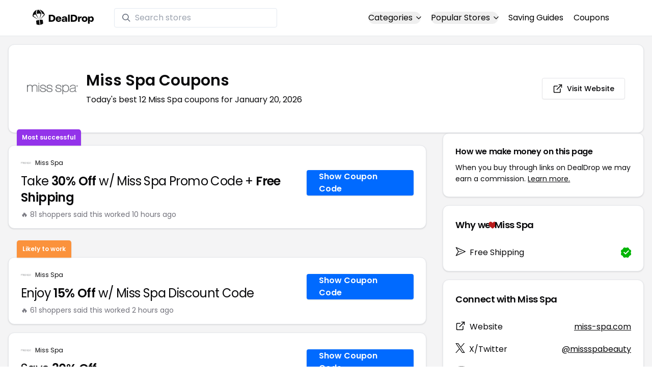

--- FILE ---
content_type: text/html
request_url: https://www.dealdrop.com/miss-spa
body_size: 20394
content:
<!DOCTYPE html>
<html lang="en">

<head>
  <meta charset="utf-8" />
  <meta name="theme-color" content="#1A73E8" />
  <meta name="google-site-verification" content="aRYp5Ng6GKgYOvQKjxEBtP_j_K9eGI8d-FbpW_a70iY" />
  <meta name="B-verify" content="33dbb697db8d4d648dc2432eaeca92ab2bd724ee" />
  <meta name="viewport" content="width=device-width, initial-scale=1" />
  <meta name="apple-mobile-web-app-capable" content="yes" />
  <meta name="apple-mobile-web-app-status-bar-style" content="rgb(0,106,255)" />
  <meta name="apple-mobile-web-app-title" content="DealDrop" />
  <meta name="apple-itunes-app"
    content="app-id=6446131260, app-argument=https://apps.apple.com/us/app/dealdrop-coupons-discounts/id6446131260?itsct=apps_box_link&itscg=30200">

  <link rel="preconnect" href="https://fonts.googleapis.com">
  <link rel="preconnect" href="https://fonts.gstatic.com" crossorigin>
  <link
    href="https://fonts.googleapis.com/css2?family=Poppins:ital,wght@0,100;0,200;0,300;0,400;0,500;0,600;0,700;0,800&display=swap"
    rel="stylesheet">
  <link rel="apple-touch-icon" href="https://img.dealdrop.com/fit-in/144x144/fav/apple-icon-152x152.png" />
  <link rel="manifest" href="/manifest.json" />
  <link rel="icon" type="image/png" sizes="32x32" href="https://img.dealdrop.com/fit-in/32x32/fav/favicon-32x32.png" />
  <link rel="icon" type="image/png" sizes="16x16" href="https://img.dealdrop.com/fit-in/16x16/fav/favicon-16x16.png" />
  
  
		<link href="./_app/immutable/assets/0.CivSvLKV.css" rel="stylesheet">
		<link href="./_app/immutable/assets/4.B_vgtuC_.css" rel="stylesheet"><title>50% Off Miss Spa Coupons (12 Working Codes) January 2026</title><!-- HEAD_svelte-9u286v_START --><meta name="description" content="Get the latest 12 active miss-spa.com coupon codes, discounts and promos. Today's top deal: 20% Off With Coupon Code. Use these discount codes and save $$$!"><meta name="image" content="https://images.dealdrop.com/logos/miss-spa.com-logo-coupons.png"><meta itemprop="name" content="50% Off Miss Spa Coupons (12 Working Codes) January 2026"><meta itemprop="image" content="https://images.dealdrop.com/logos/miss-spa.com-logo-coupons.png"><link rel="canonical" href="https://www.dealdrop.com/miss-spa"><meta property="og:title" content="50% Off Miss Spa Coupons (12 Working Codes) January 2026"><meta property="og:description" content="Get the latest 12 active miss-spa.com coupon codes, discounts and promos. Today's top deal: 20% Off With Coupon Code. Use these discount codes and save $$$!"><meta property="og:image" content="https://img.dealdrop.com/static/DealDrop_social.png"><meta property="og:url" content="https://www.dealdrop.com/miss-spa"><meta property="og:site_name" content="DealDrop"><meta property="og:type" content="dealdrop:coupon_brand"><meta name="twitter:title" content="50% Off Miss Spa Coupons (12 Working Codes) January 2026"><meta name=" twitter:description" content="Get the latest 12 active miss-spa.com coupon codes, discounts and promos. Today's top deal: 20% Off With Coupon Code. Use these discount codes and save $$$!"><meta name="twitter:image" content="https://img.dealdrop.com/static/DealDrop_social.png"><meta name="twitter:card" content="summary_large_image"><meta name="twitter:label1" value="Deals"><meta name="twitter:data1" value=""><meta name="twitter:label2" value="Find more coupons and deals at"><meta name="twitter:data2" value="DealDrop.com"><!-- HEAD_svelte-9u286v_END -->

  <script src="https://the.gatekeeperconsent.com/cmp.min.js" data-cfasync="false"></script>
  <script src="https://the.gatekeeperconsent.com/ccpa/v2/standalone.js" async></script>

  <script async src="//www.ezojs.com/ezoic/sa.min.js"></script>
  <script>
    window.ezstandalone = window.ezstandalone || {};
    ezstandalone.cmd = ezstandalone.cmd || [];
  </script>

  <script defer data-domain="dealdrop.com" src="https://plausible.io/js/script.js"></script>
  <script>window.plausible = window.plausible || function() { (window.plausible.q = window.plausible.q || []).push(arguments) }</script>
  </script>

  <!-- Google tag (gtag.js) -->
  <script async src="https://www.googletagmanager.com/gtag/js?id=G-L055VCGXLH"></script>
  <script>
    window.dataLayer = window.dataLayer || [];
    function gtag() { dataLayer.push(arguments); }
    gtag('js', new Date());

    gtag('config', 'G-L055VCGXLH');
  </script>

</head>

<body>
  <div id="svelte">  <header class="w-full px-4 py-2 bg-white sm:px-4 border-b"><div class="flex items-center justify-between mx-auto max-w-6xl py-2"><a class="flex md:mb-0" href="/" rel="external" style="width:120px;" data-svelte-h="svelte-1xm8o3u"><img class="object-contain" src="https://images.dealdrop.com/dealdrop-logo-black.svg" alt="DealDrop Logo"></a> <div class="hidden md:inline-flex relative items-center lg:w-80 h-full group ml-10"><svg class="absolute left-0 z-20 w-4 h-4 ml-4 text-gray-500 pointer-events-none fill-current group-hover:text-gray-400 sm:block" xmlns="http://www.w3.org/2000/svg" viewBox="0 0 20 20"><path d="M12.9 14.32a8 8 0 1 1 1.41-1.41l5.35 5.33-1.42 1.42-5.33-5.34zM8 14A6 6 0 1 0 8 2a6 6 0 0 0 0 12z"></path></svg> <input type="text" class="block w-full py-1.5 pl-10 pr-4 leading-normal rounded bg-white border border-slate-200" placeholder="Search stores" value=""> </div> <nav class="md:ml-auto flex flex-wrap items-center text-base justify-center"><div class="relative mr-5"><button class="hidden md:inline-flex hover:underline items-center rounded-full btn btn-sm btn-white" data-svelte-h="svelte-69w9c0">Categories
          <svg xmlns="http://www.w3.org/2000/svg" viewBox="0 0 24 24" fill="none" stroke="currentColor" stroke-width="2" stroke-linecap="round" stroke-linejoin="round" aria-hidden="true" class="flex-none w-4 h-4 ml-1 -mr-1 transition duration-200 ease-out transform"><polyline points="6 9 12 15 18 9"></polyline></svg></button> <div class="absolute top-0 z-50 w-screen max-w-md p-2 mx-0 my-12 text-sm text-gray-800 transform bg-white rounded shadow lg:left-1/2 lg:-translate-x-1/2 hidden"><p class="pt-2 pl-3 mb-1 text-xs tracking-wide text-gray-500 uppercase" data-svelte-h="svelte-1p1d0s5">Our popular categories</p> <div class="grid grid-cols-3 gap-2 mb-2"><a href="/browse/food" rel="external" class="px-3 py-2 transition rounded hover:bg-gray-200 hover:text-primary">Food &amp; Drink </a><a href="/browse/nutrition" rel="external" class="px-3 py-2 transition rounded hover:bg-gray-200 hover:text-primary">Nutrition </a><a href="/browse/skin-nail-care" rel="external" class="px-3 py-2 transition rounded hover:bg-gray-200 hover:text-primary">Skin Care </a><a href="/browse/apparel" rel="external" class="px-3 py-2 transition rounded hover:bg-gray-200 hover:text-primary">Apparel </a><a href="/browse/oral-dental-care" rel="external" class="px-3 py-2 transition rounded hover:bg-gray-200 hover:text-primary">Oral Care </a><a href="/browse/computers" rel="external" class="px-3 py-2 transition rounded hover:bg-gray-200 hover:text-primary">Computers </a><a href="/browse/pets" rel="external" class="px-3 py-2 transition rounded hover:bg-gray-200 hover:text-primary">Pets </a><a href="/browse/coffee" rel="external" class="px-3 py-2 transition rounded hover:bg-gray-200 hover:text-primary">Coffee </a><a href="/browse/travel" rel="external" class="px-3 py-2 transition rounded hover:bg-gray-200 hover:text-primary">Travel </a><a href="/browse/finance" rel="external" class="px-3 py-2 transition rounded hover:bg-gray-200 hover:text-primary">Finance </a><a href="/browse/clothing" rel="external" class="px-3 py-2 transition rounded hover:bg-gray-200 hover:text-primary">Clothing </a><a href="/browse/vitamins-supplements" rel="external" class="px-3 py-2 transition rounded hover:bg-gray-200 hover:text-primary">Supplements </a><a href="/browse/sports" rel="external" class="px-3 py-2 transition rounded hover:bg-gray-200 hover:text-primary">Sports </a><a href="/browse/vaping" rel="external" class="px-3 py-2 transition rounded hover:bg-gray-200 hover:text-primary">Vaping </a><a href="/browse/accessories" rel="external" class="px-3 py-2 transition rounded hover:bg-gray-200 hover:text-primary">Accessories </a><a href="/browse/game" rel="external" class="px-3 py-2 transition rounded hover:bg-gray-200 hover:text-primary">Gaming </a><a href="/browse/education" rel="external" class="px-3 py-2 transition rounded hover:bg-gray-200 hover:text-primary">Education </a><a href="/browse/health" rel="external" class="px-3 py-2 transition rounded hover:bg-gray-200 hover:text-primary">Health </a></div></div></div> <div class="relative mr-5"><button class="hidden md:inline-flex hover:underline items-center rounded-full btn btn-sm btn-white" data-svelte-h="svelte-gp0ehv">Popular Stores
          <svg xmlns="http://www.w3.org/2000/svg" viewBox="0 0 24 24" fill="none" stroke="currentColor" stroke-width="2" stroke-linecap="round" stroke-linejoin="round" aria-hidden="true" class="flex-none w-4 h-4 ml-1 -mr-1 transition duration-200 ease-out transform"><polyline points="6 9 12 15 18 9"></polyline></svg></button> <div class="absolute top-0 z-50 w-screen max-w-md p-2 mx-0 my-12 text-sm text-gray-800 transform bg-white rounded shadow lg:left-1/2 lg:-translate-x-1/2 hidden"><p class="pt-2 pl-3 mb-1 text-xs tracking-wide text-gray-500 uppercase" data-svelte-h="svelte-8a3b4z">Our popular stores</p> <div class="grid grid-cols-3 gap-2 mb-2"><a href="/end-clothing" rel="external" class="px-3 py-2 transition rounded hover:bg-gray-200 hover:text-primary">END Clothing </a><a href="/cbdmd" rel="external" class="px-3 py-2 transition rounded hover:bg-gray-200 hover:text-primary">cbdMD </a><a href="/albion-fit" rel="external" class="px-3 py-2 transition rounded hover:bg-gray-200 hover:text-primary">Albion Fit </a><a href="/hill-house-home" rel="external" class="px-3 py-2 transition rounded hover:bg-gray-200 hover:text-primary">Hill House Home </a><a href="/figs" rel="external" class="px-3 py-2 transition rounded hover:bg-gray-200 hover:text-primary">Figs </a><a href="/lululemon" rel="external" class="px-3 py-2 transition rounded hover:bg-gray-200 hover:text-primary">Lululemon </a><a href="/uber-eats" rel="external" class="px-3 py-2 transition rounded hover:bg-gray-200 hover:text-primary">Uber Eats </a><a href="/hey-dude-shoes" rel="external" class="px-3 py-2 transition rounded hover:bg-gray-200 hover:text-primary">Hey Dude Shoes </a><a href="/fashionphile" rel="external" class="px-3 py-2 transition rounded hover:bg-gray-200 hover:text-primary">FASHIONPHILE </a><a href="/frank-eileen" rel="external" class="px-3 py-2 transition rounded hover:bg-gray-200 hover:text-primary">Frank &amp; Eileen </a><a href="/scheels" rel="external" class="px-3 py-2 transition rounded hover:bg-gray-200 hover:text-primary">Scheels </a><a href="/snaptravel" rel="external" class="px-3 py-2 transition rounded hover:bg-gray-200 hover:text-primary">Snap Travel </a><a href="/seat-geek" rel="external" class="px-3 py-2 transition rounded hover:bg-gray-200 hover:text-primary">Seatgeek </a><a href="/kats-botanicals" rel="external" class="px-3 py-2 transition rounded hover:bg-gray-200 hover:text-primary">Kats Botanicals </a><a href="/the-ordinary" rel="external" class="px-3 py-2 transition rounded hover:bg-gray-200 hover:text-primary">The Ordinary </a><a href="/sakara" rel="external" class="px-3 py-2 transition rounded hover:bg-gray-200 hover:text-primary">Sakara </a><a href="/jackery-usa" rel="external" class="px-3 py-2 transition rounded hover:bg-gray-200 hover:text-primary">Jackery </a><a href="/popular-stores" rel="external" class="px-3 py-2 transition rounded hover:bg-gray-200 hover:text-primary">See All </a></div></div></div> <a href="/research" rel="external" class="hidden md:inline-flex hover:underline mr-5 hover:text-gray-900" data-svelte-h="svelte-1oocyg1">Saving Guides</a> <a href="/coupons" rel="external" class="hidden md:inline-flex hover:underline mr-5 hover:text-gray-900" data-svelte-h="svelte-gbbpk7">Coupons</a> <div class="inline-flex md:hidden"><button class="mr-2" data-svelte-h="svelte-jcz73r"><svg xmlns="http://www.w3.org/2000/svg" class="h-6 w-6" fill="none" viewBox="0 0 24 24" stroke="currentColor"><path stroke-linecap="round" stroke-linejoin="round" stroke-width="2" d="M21 21l-6-6m2-5a7 7 0 11-14 0 7 7 0 0114 0z"></path></svg> <span class="sr-only">Open Menu</span></button> <button class="flex-none px-2 btn btn-white btn-sm" data-svelte-h="svelte-13b5ha1"><svg xmlns="http://www.w3.org/2000/svg" viewBox="0 0 24 24" fill="none" stroke="currentColor" stroke-width="2" stroke-linecap="round" stroke-linejoin="round" aria-hidden="true" class="w-5 h-5"><line x1="3" y1="12" x2="21" y2="12"></line><line x1="3" y1="6" x2="21" y2="6"></line><line x1="3" y1="18" x2="21" y2="18"></line></svg> <span class="sr-only">Open Menu</span></button> </div></nav></div> </header>  <div class="flex min-h-screen w-full flex-col justify-center items-center bg-muted"><div class="flex flex-col sm:gap-4 sm:p-4 max-w-7xl"><div class="md:hidden mt-1 -mb-2 text-center" data-svelte-h="svelte-o5kr03"><p class="mt-0 font-[400] text-xs">When you buy through links on DealDrop <br> <a href="/how-we-make-money" class="underline hover:text-primary">we may earn a commission.</a></p></div>  <div class="rounded-xl bg-card text-card-foreground relative border shadow p-6 m-4 md:m-0"><div class="p-0 sm:p-3 flex w-full justify-between items-center"><div class="flex"><img alt="Miss Spa logo" class="rounded-lg h-[50px] w-[50px] sm:h-[100px] sm:w-[100px] mr-4 object-contain" src="https://images.dealdrop.com/logos/miss-spa.com-logo-coupons.png" onerror="this.src='https://images.dealdrop.com/ddplaceholder.png'"> <div class="flex flex-col justify-center"><h1 class="text-xl sm:text-3xl font-semibold mb-2">Miss Spa Coupons</h1> <p class="text-sm md:text-base">Today&#39;s best 12 Miss Spa coupons for January 20, 2026</p> <a class="md:hidden mt-4" href="https://www.miss-spa.com" target="_blank" rel="external nofollow"> <button type="button" tabindex="0" class="inline-flex items-center justify-center whitespace-nowrap text-sm font-medium transition-colors focus-visible:outline-none focus-visible:ring-1 focus-visible:ring-ring disabled:pointer-events-none disabled:opacity-50 border border-input bg-background shadow-sm hover:bg-accent hover:text-accent-foreground h-9 p-2 rounded" data-button-root=""><svg xmlns="http://www.w3.org/2000/svg" width="20" height="20" viewBox="0 0 24 24" fill="none" stroke="currentColor" stroke-width="2" stroke-linecap="round" stroke-linejoin="round" class="lucide lucide-external-link"><path d="M15 3h6v6"></path><path d="M10 14 21 3"></path><path d="M18 13v6a2 2 0 0 1-2 2H5a2 2 0 0 1-2-2V8a2 2 0 0 1 2-2h6"></path></svg> <span class="ml-2" data-svelte-h="svelte-18gi51">Visit Website</span></button></a></div></div> <a class="hidden md:block" href="https://www.miss-spa.com" target="_blank" rel="external nofollow"> <button type="button" tabindex="0" class="inline-flex items-center justify-center whitespace-nowrap text-sm font-medium transition-colors focus-visible:outline-none focus-visible:ring-1 focus-visible:ring-ring disabled:pointer-events-none disabled:opacity-50 border border-input bg-background shadow-sm hover:bg-accent hover:text-accent-foreground h-9 p-5 rounded" data-button-root=""><svg xmlns="http://www.w3.org/2000/svg" width="20" height="20" viewBox="0 0 24 24" fill="none" stroke="currentColor" stroke-width="2" stroke-linecap="round" stroke-linejoin="round" class="lucide lucide-external-link"><path d="M15 3h6v6"></path><path d="M10 14 21 3"></path><path d="M18 13v6a2 2 0 0 1-2 2H5a2 2 0 0 1-2-2V8a2 2 0 0 1 2-2h6"></path></svg> <span class="ml-2" data-svelte-h="svelte-18gi51">Visit Website</span></button></a></div></div> <main class="grid flex-1 items-start gap-4 p-4 sm:mx-0 sm:px-0 sm:py-0 md:gap-8 lg:grid-cols-3 xl:grid-cols-3"><div class="grid auto-rows-max items-start gap-2 md:gap-4 lg:col-span-2">  <div class="rounded-xl border bg-card text-card-foreground shadow mt-2 md:mt-6 flex w-full p-0 !pt-0 md:py-2 md:mb-0 justify-between relative flex-col md:flex-row text-left cursor-pointer hover:bg-gray-50"><span class="inline-flex select-none items-center rounded-md border px-2.5 text-xs transition-colors focus:outline-none focus:ring-2 focus:ring-ring focus:ring-offset-2 border-transparent shadow bg-purple-600 text-white font-semibold py-2 hover:bg-purple-600 rounded-t-lg rounded-b-none absolute -top-[32px] left-4 border-none">Most successful</span> <div class="flex flex-col space-y-1.5 p-6 pb-3"><div class="flex text-xs items-center"><img alt="Miss Spa logo" class="rounded h-[20px] w-[20px] mr-2 object-contain" src="https://images.dealdrop.com/logos/miss-spa.com-logo-coupons.png" onerror="this.src='https://images.dealdrop.com/ddplaceholder.png'"> <a href="/miss-spa" alt="Miss Spa coupons" class="no-underline">Miss Spa</a></div> <h3 class="tracking-tight pt-1 text-2xl mb-6 font-normal w-full"><!-- HTML_TAG_START -->Take <span class="font-semibold">30% Off</span> w/ Miss Spa Promo Code + <span class="font-semibold">Free Shipping</span><!-- HTML_TAG_END --></h3> <p class="pt-1 text-sm text-muted-foreground leading-none">🔥 81 shoppers said this worked 10
        hours ago</p></div> <div class="flex items-center p-6 pt-0 flex-col-reverse md:flex-row"><div class="flex justify-center items-center cursor-pointer mt-4 bg-primary text-white py-3 px-6 h-[50px] w-full md:w-[210px] font-semibold rounded shadow hover:bg-primary/90" data-svelte-h="svelte-m51s8u">Show Coupon Code</div></div></div>  <div id="ezoic-pub-ad-placeholder-109"></div>   <div class="rounded-xl border bg-card text-card-foreground shadow mt-8 md:mt-6 flex w-full p-0 !pt-0 md:py-2 md:mb-0 justify-between relative flex-col md:flex-row text-left cursor-pointer hover:bg-gray-50"><span class="inline-flex select-none items-center rounded-md border px-2.5 text-xs font-semibold transition-colors focus:outline-none focus:ring-2 focus:ring-ring focus:ring-offset-2 border-transparent shadow bg-orange-400 text-white tfont-semibold py-2 hover:bg-orange-400 rounded-t-lg rounded-b-none absolute -top-[34px] left-4">Likely to work</span> <div class="flex flex-col space-y-1.5 p-6 pb-3"><div class="flex text-xs items-center"><img alt="Miss Spa logo" class="rounded h-[20px] w-[20px] mr-2 object-contain" src="https://images.dealdrop.com/logos/miss-spa.com-logo-coupons.png" onerror="this.src='https://images.dealdrop.com/ddplaceholder.png'"> <a href="/miss-spa" alt="Miss Spa coupons" class="no-underline">Miss Spa</a></div> <h3 class="tracking-tight pt-1 text-2xl mb-6 font-normal w-full"><!-- HTML_TAG_START -->Enjoy <span class="font-semibold">15% Off</span> w/ Miss Spa Discount Code<!-- HTML_TAG_END --></h3> <p class="pt-1 text-sm text-muted-foreground leading-none">🔥 61 shoppers said this worked 2
        hours ago</p></div> <div class="flex items-center p-6 pt-0 flex-col-reverse md:flex-row"><div class="flex justify-center items-center cursor-pointer mt-4 bg-primary text-white py-3 px-6 h-[50px] w-full md:w-[210px] font-semibold rounded shadow hover:bg-primary/90" data-svelte-h="svelte-m51s8u">Show Coupon Code</div></div></div>     <div class="rounded-xl border bg-card text-card-foreground shadow flex w-full p-0 !pt-0 md:py-2 md:mb-0 justify-between relative flex-col md:flex-row text-left cursor-pointer hover:bg-gray-50"> <div class="flex flex-col space-y-1.5 p-6 pb-3"><div class="flex text-xs items-center"><img alt="Miss Spa logo" class="rounded h-[20px] w-[20px] mr-2 object-contain" src="https://images.dealdrop.com/logos/miss-spa.com-logo-coupons.png" onerror="this.src='https://images.dealdrop.com/ddplaceholder.png'"> <a href="/miss-spa" alt="Miss Spa coupons" class="no-underline">Miss Spa</a></div> <h3 class="tracking-tight pt-1 text-2xl mb-6 font-normal w-full"><!-- HTML_TAG_START -->Save <span class="font-semibold">30% Off</span><!-- HTML_TAG_END --></h3> <p class="pt-1 text-sm text-muted-foreground leading-none">🔥 61 shoppers said this worked 8
        hours ago</p></div> <div class="flex items-center p-6 pt-0 flex-col-reverse md:flex-row"><div class="flex justify-center items-center cursor-pointer mt-4 bg-primary text-white py-3 px-6 h-[50px] w-full md:w-[210px] font-semibold rounded shadow hover:bg-primary/90" data-svelte-h="svelte-m51s8u">Show Coupon Code</div></div></div>   <div class="rounded-xl border bg-card text-card-foreground shadow flex w-full p-0 !pt-0 md:py-2 md:mb-0 justify-between relative flex-col md:flex-row text-left cursor-pointer hover:bg-gray-50"> <div class="flex flex-col space-y-1.5 p-6 pb-3"><div class="flex text-xs items-center"><img alt="Miss Spa logo" class="rounded h-[20px] w-[20px] mr-2 object-contain" src="https://images.dealdrop.com/logos/miss-spa.com-logo-coupons.png" onerror="this.src='https://images.dealdrop.com/ddplaceholder.png'"> <a href="/miss-spa" alt="Miss Spa coupons" class="no-underline">Miss Spa</a></div> <h3 class="tracking-tight pt-1 text-2xl mb-6 font-normal w-full"><!-- HTML_TAG_START -->Earn <span class="font-semibold">25% Off</span> Your Order at Miss Spa<!-- HTML_TAG_END --></h3> <p class="pt-1 text-sm text-muted-foreground leading-none">🔥 41 shoppers said this worked 12
        hours ago</p></div> <div class="flex items-center p-6 pt-0 flex-col-reverse md:flex-row"><div class="flex justify-center items-center cursor-pointer mt-4 bg-primary text-white py-3 px-6 h-[50px] w-full md:w-[210px] font-semibold rounded shadow hover:bg-primary/90" data-svelte-h="svelte-m51s8u">Show Coupon Code</div></div></div>   <div class="rounded-xl border bg-card text-card-foreground shadow flex w-full p-0 !pt-0 md:py-2 md:mb-0 justify-between relative flex-col md:flex-row text-left cursor-pointer hover:bg-gray-50"> <div class="flex flex-col space-y-1.5 p-6 pb-3"><div class="flex text-xs items-center"><img alt="Miss Spa logo" class="rounded h-[20px] w-[20px] mr-2 object-contain" src="https://images.dealdrop.com/logos/miss-spa.com-logo-coupons.png" onerror="this.src='https://images.dealdrop.com/ddplaceholder.png'"> <a href="/miss-spa" alt="Miss Spa coupons" class="no-underline">Miss Spa</a></div> <h3 class="tracking-tight pt-1 text-2xl mb-6 font-normal w-full"><!-- HTML_TAG_START --><span class="font-semibold">20% Off</span> With Coupon Code<!-- HTML_TAG_END --></h3> <p class="pt-1 text-sm text-muted-foreground leading-none">🔥 1 shoppers said this worked 10
        hours ago</p></div> <div class="flex items-center p-6 pt-0 flex-col-reverse md:flex-row"><div class="flex justify-center items-center cursor-pointer mt-4 bg-primary text-white py-3 px-6 h-[50px] w-full md:w-[210px] font-semibold rounded shadow hover:bg-primary/90" data-svelte-h="svelte-m51s8u">Show Coupon Code</div></div></div>   <div class="rounded-xl border bg-card text-card-foreground shadow flex w-full p-0 !pt-0 md:py-2 md:mb-0 justify-between relative flex-col md:flex-row text-left cursor-pointer hover:bg-gray-50"> <div class="flex flex-col space-y-1.5 p-6 pb-3"><div class="flex text-xs items-center"><img alt="Miss Spa logo" class="rounded h-[20px] w-[20px] mr-2 object-contain" src="https://images.dealdrop.com/logos/miss-spa.com-logo-coupons.png" onerror="this.src='https://images.dealdrop.com/ddplaceholder.png'"> <a href="/miss-spa" alt="Miss Spa coupons" class="no-underline">Miss Spa</a></div> <h3 class="tracking-tight pt-1 text-2xl mb-6 font-normal w-full"><!-- HTML_TAG_START -->Save <span class="font-semibold">50% Off</span> With miss-spa.com Discount Code<!-- HTML_TAG_END --></h3> <p class="pt-1 text-sm text-muted-foreground leading-none">🔥 1 shoppers said this worked 10
        hours ago</p></div> <div class="flex items-center p-6 pt-0 flex-col-reverse md:flex-row"><div class="flex justify-center items-center cursor-pointer mt-4 bg-primary text-white py-3 px-6 h-[50px] w-full md:w-[210px] font-semibold rounded shadow hover:bg-primary/90" data-svelte-h="svelte-m51s8u">Show Coupon Code</div></div></div>   <div class="rounded-xl border bg-card text-card-foreground shadow flex w-full p-0 !pt-0 md:py-2 md:mb-0 justify-between relative flex-col md:flex-row text-left cursor-pointer hover:bg-gray-50"> <div class="flex flex-col space-y-1.5 p-6 pb-3"><div class="flex text-xs items-center"><img alt="Miss Spa logo" class="rounded h-[20px] w-[20px] mr-2 object-contain" src="https://images.dealdrop.com/logos/miss-spa.com-logo-coupons.png" onerror="this.src='https://images.dealdrop.com/ddplaceholder.png'"> <a href="/miss-spa" alt="Miss Spa coupons" class="no-underline">Miss Spa</a></div> <h3 class="tracking-tight pt-1 text-2xl mb-6 font-normal w-full"><!-- HTML_TAG_START --><span class="font-semibold">50% Off</span> And Save Money<!-- HTML_TAG_END --></h3> </div> <div class="flex items-center p-6 pt-0 flex-col-reverse md:flex-row"><div class="flex justify-center items-center cursor-pointer mt-4 bg-primary text-white py-3 px-6 h-[50px] w-full md:w-[210px] font-semibold rounded shadow hover:bg-primary/90" data-svelte-h="svelte-m51s8u">Show Coupon Code</div></div></div>     <div class="rounded-xl border bg-card text-card-foreground shadow flex w-full p-0 !pt-0 md:py-2 md:mb-0 justify-between relative flex-col md:flex-row text-left cursor-pointer hover:bg-gray-50"> <div class="flex flex-col space-y-1.5 p-6 pb-3"><div class="flex text-xs items-center"><img alt="Miss Spa logo" class="rounded h-[20px] w-[20px] mr-2 object-contain" src="https://images.dealdrop.com/logos/miss-spa.com-logo-coupons.png" onerror="this.src='https://images.dealdrop.com/ddplaceholder.png'"> <a href="/miss-spa" alt="Miss Spa coupons" class="no-underline">Miss Spa</a></div> <h3 class="tracking-tight pt-1 text-2xl mb-6 font-normal w-full"><!-- HTML_TAG_START -->Take <span class="font-semibold">25% Off</span> When You Use This Promo Code<!-- HTML_TAG_END --></h3> <p class="text-sm text-muted-foreground max-w-lg text-balance leading-relaxed"><span class="inline-flex select-none items-center rounded-md border px-2.5 py-0.5 text-xs transition-colors focus:outline-none focus:ring-2 focus:ring-ring focus:ring-offset-2 border-transparent bg-secondary text-secondary-foreground hover:bg-secondary/80 font-normal">Unlikely to work</span></p></div> <div class="flex items-center p-6 pt-0 flex-col-reverse md:flex-row"><div class="flex justify-center items-center cursor-pointer mt-4 bg-primary text-white py-3 px-6 h-[50px] w-full md:w-[210px] font-semibold rounded shadow hover:bg-primary/90" data-svelte-h="svelte-m51s8u">Show Coupon Code</div></div></div>   <div class="rounded-xl border bg-card text-card-foreground shadow flex w-full p-0 !pt-0 md:py-2 md:mb-0 justify-between relative flex-col md:flex-row text-left cursor-pointer hover:bg-gray-50"> <div class="flex flex-col space-y-1.5 p-6 pb-3"><div class="flex text-xs items-center"><img alt="Miss Spa logo" class="rounded h-[20px] w-[20px] mr-2 object-contain" src="https://images.dealdrop.com/logos/miss-spa.com-logo-coupons.png" onerror="this.src='https://images.dealdrop.com/ddplaceholder.png'"> <a href="/miss-spa" alt="Miss Spa coupons" class="no-underline">Miss Spa</a></div> <h3 class="tracking-tight pt-1 text-2xl mb-6 font-normal w-full"><!-- HTML_TAG_START -->Earn <span class="font-semibold">20% Off</span> When You Use This Coupon Code<!-- HTML_TAG_END --></h3> <p class="text-sm text-muted-foreground max-w-lg text-balance leading-relaxed"><span class="inline-flex select-none items-center rounded-md border px-2.5 py-0.5 text-xs transition-colors focus:outline-none focus:ring-2 focus:ring-ring focus:ring-offset-2 border-transparent bg-secondary text-secondary-foreground hover:bg-secondary/80 font-normal">Unlikely to work</span></p></div> <div class="flex items-center p-6 pt-0 flex-col-reverse md:flex-row"><div class="flex justify-center items-center cursor-pointer mt-4 bg-primary text-white py-3 px-6 h-[50px] w-full md:w-[210px] font-semibold rounded shadow hover:bg-primary/90" data-svelte-h="svelte-m51s8u">Show Coupon Code</div></div></div>   <div class="rounded-xl border bg-card text-card-foreground shadow flex w-full p-0 !pt-0 md:py-2 md:mb-0 justify-between relative flex-col md:flex-row text-left cursor-pointer hover:bg-gray-50"> <div class="flex flex-col space-y-1.5 p-6 pb-3"><div class="flex text-xs items-center"><img alt="Miss Spa logo" class="rounded h-[20px] w-[20px] mr-2 object-contain" src="https://images.dealdrop.com/logos/miss-spa.com-logo-coupons.png" onerror="this.src='https://images.dealdrop.com/ddplaceholder.png'"> <a href="/miss-spa" alt="Miss Spa coupons" class="no-underline">Miss Spa</a></div> <h3 class="tracking-tight pt-1 text-2xl mb-6 font-normal w-full"><!-- HTML_TAG_START --><span class="font-semibold">25% Off</span> The Regular Price<!-- HTML_TAG_END --></h3> <p class="text-sm text-muted-foreground max-w-lg text-balance leading-relaxed"><span class="inline-flex select-none items-center rounded-md border px-2.5 py-0.5 text-xs transition-colors focus:outline-none focus:ring-2 focus:ring-ring focus:ring-offset-2 border-transparent bg-secondary text-secondary-foreground hover:bg-secondary/80 font-normal">Unlikely to work</span></p></div> <div class="flex items-center p-6 pt-0 flex-col-reverse md:flex-row"><div class="flex justify-center items-center cursor-pointer mt-4 bg-primary text-white py-3 px-6 h-[50px] w-full md:w-[210px] font-semibold rounded shadow hover:bg-primary/90" data-svelte-h="svelte-m51s8u">Show Coupon Code</div></div></div>   <div class="rounded-xl border bg-card text-card-foreground shadow flex w-full p-0 !pt-0 md:py-2 md:mb-0 justify-between relative flex-col md:flex-row text-left cursor-pointer hover:bg-gray-50"> <div class="flex flex-col space-y-1.5 p-6 pb-3"><div class="flex text-xs items-center"><img alt="Miss Spa logo" class="rounded h-[20px] w-[20px] mr-2 object-contain" src="https://images.dealdrop.com/logos/miss-spa.com-logo-coupons.png" onerror="this.src='https://images.dealdrop.com/ddplaceholder.png'"> <a href="/miss-spa" alt="Miss Spa coupons" class="no-underline">Miss Spa</a></div> <h3 class="tracking-tight pt-1 text-2xl mb-6 font-normal w-full"><!-- HTML_TAG_START -->Take <span class="font-semibold">25% Off</span> With miss-spa.com Promo Code<!-- HTML_TAG_END --></h3> <p class="text-sm text-muted-foreground max-w-lg text-balance leading-relaxed"><span class="inline-flex select-none items-center rounded-md border px-2.5 py-0.5 text-xs transition-colors focus:outline-none focus:ring-2 focus:ring-ring focus:ring-offset-2 border-transparent bg-secondary text-secondary-foreground hover:bg-secondary/80 font-normal">Unlikely to work</span></p></div> <div class="flex items-center p-6 pt-0 flex-col-reverse md:flex-row"><div class="flex justify-center items-center cursor-pointer mt-4 bg-primary text-white py-3 px-6 h-[50px] w-full md:w-[210px] font-semibold rounded shadow hover:bg-primary/90" data-svelte-h="svelte-m51s8u">Show Coupon Code</div></div></div>   <div class="rounded-xl border bg-card text-card-foreground shadow flex w-full p-0 !pt-0 md:py-2 md:mb-0 justify-between relative flex-col md:flex-row text-left cursor-pointer hover:bg-gray-50"> <div class="flex flex-col space-y-1.5 p-6 pb-3"><div class="flex text-xs items-center"><img alt="Miss Spa logo" class="rounded h-[20px] w-[20px] mr-2 object-contain" src="https://images.dealdrop.com/logos/miss-spa.com-logo-coupons.png" onerror="this.src='https://images.dealdrop.com/ddplaceholder.png'"> <a href="/miss-spa" alt="Miss Spa coupons" class="no-underline">Miss Spa</a></div> <h3 class="tracking-tight pt-1 text-2xl mb-6 font-normal w-full"><!-- HTML_TAG_START -->Take <span class="font-semibold">20% Off</span> w/ Discount Code<!-- HTML_TAG_END --></h3> <p class="text-sm text-muted-foreground max-w-lg text-balance leading-relaxed"><span class="inline-flex select-none items-center rounded-md border px-2.5 py-0.5 text-xs transition-colors focus:outline-none focus:ring-2 focus:ring-ring focus:ring-offset-2 border-transparent bg-secondary text-secondary-foreground hover:bg-secondary/80 font-normal">Unlikely to work</span></p></div> <div class="flex items-center p-6 pt-0 flex-col-reverse md:flex-row"><div class="flex justify-center items-center cursor-pointer mt-4 bg-primary text-white py-3 px-6 h-[50px] w-full md:w-[210px] font-semibold rounded shadow hover:bg-primary/90" data-svelte-h="svelte-m51s8u">Show Coupon Code</div></div></div>    <div class="rounded-xl border bg-card text-card-foreground shadow dd-info overflow-hidden mt-2 mb-4"><h3 class="font-semibold tracking-tight group flex items-center text-lg p-6">Additional Information about Miss Spa</h3> <div class="p-6 pt-0 px-6 text-sm leading-relaxed"><p class="text-[#000000] text-base leading-[26px] font-[400] mb-2">We&#39;ve found <span class="font-semibold">12 active and working Miss Spa coupons.</span>
        Our members save money by using these
        Miss Spa discount codes at the checkout.</p> <ul class="list-disc pl-6 text-base leading-[26px] font-[400] mb-4"><li class="mb-1">Today&#39;s top Miss Spa offer is 20% Off With Coupon Code</li> <li class="mb-1"><span class="font-semibold">Our best Miss Spa coupon code will save you 50%</span></li> <li class="mb-1">Shoppers have saved an <span class="font-semibold">average of 27.92% with our Miss Spa
            promo codes</span></li> <li class="mb-1">The last time we posted a <span class="font-semibold">Miss Spa discount code was on
            January 20 2026 (now)</span></li></ul> <p class="text-[#000000] text-[16px] md:text-[16px] leading-[27px] font-[400]">If you&#39;re a fan of Miss Spa, our coupon codes for
        <!-- HTML_TAG_START --><a class="underline hover:text-primary" rel="external" href='/www-restorationessence-com' alt='restorationessence coupons'>restorationessence</a>, <a class="underline hover:text-primary" rel="external" href='/wild-seed-botanicals' alt='Wild Seed Botanicals coupons'>Wild Seed Botanicals</a> and <a class="underline hover:text-primary" rel="external" href='/kuvit-beauty' alt='KUVIT BEAUTY coupons'>KUVIT BEAUTY</a><!-- HTML_TAG_END --> can be quite handy. Don&#39;t forget to explore coupons from other popular
        stores like

        <!-- HTML_TAG_START --><a class="underline hover:text-primary" rel="external" href='/sugarbaby' alt='SugarBaby coupons'>SugarBaby</a>, <a class="underline hover:text-primary" rel="external" href='/haloaesthetics' alt='HaloAesthetics coupons'>HaloAesthetics</a> and <a class="underline hover:text-primary" rel="external" href='/profile-cobalt-by-rob-lowe' alt='Profile® | Cobalt by Rob Lowe coupons'>Profile® | Cobalt by Rob Lowe</a><!-- HTML_TAG_END --> as well to maximize your savings.</p> </div></div>  <div id="ezoic-pub-ad-placeholder-114"></div>  <section id="faqpage" itemscope itemtype="https://schema.org/FAQPage"> <div class="rounded-xl border bg-card text-card-foreground shadow overflow-hidden"><h3 class="font-semibold tracking-tight group flex items-center text-lg p-6"><span class="capitalize">FAQs About Miss Spa <span class="lowercase">Coupons</span></span></h3> <div class="p-6 pt-0 text-sm leading-relaxed"><div data-melt-id="if3vtyyyqj" data-melt-accordion="" data-accordion-root=""><div class="overflow-hidden"><div data-state="closed" data-melt-accordion-item="" data-accordion-item="" class="border-b" itemscope itemprop="mainEntity" itemtype="https://schema.org/Question"><div role="heading" aria-level="3" data-heading-level="3" data-melt-accordion-heading="" data-accordion-header="" class="flex"><button aria-expanded="false" aria-disabled="false" data-value="Does Miss Spa have any coupons?" data-state="closed" data-melt-accordion-trigger="" data-accordion-trigger="" type="button" class="flex flex-1 items-center justify-between py-4 text-sm font-medium transition-all hover:underline [&amp;[data-state=open]>svg]:rotate-180"><div class="flex flex-wrap justify-start overflow-hidden"><h4 class="text-[16px] font-[600] leading-[27px] text-[#000000] text-left" itemprop="name">Does Miss Spa have any coupons? </h4></div>  <svg width="24" height="24" class="h-4 w-4 shrink-0 text-muted-foreground transition-transform duration-200" role="img" aria-label="chevron down," viewBox="0 0 15 15" fill="currentColor" xmlns="http://www.w3.org/2000/svg"><path fill-rule="evenodd" clip-rule="evenodd" d="M3.13523 6.15803C3.3241 5.95657 3.64052 5.94637 3.84197 6.13523L7.5 9.56464L11.158 6.13523C11.3595 5.94637 11.6759 5.95657 11.8648 6.15803C12.0536 6.35949 12.0434 6.67591 11.842 6.86477L7.84197 10.6148C7.64964 10.7951 7.35036 10.7951 7.15803 10.6148L3.15803 6.86477C2.95657 6.67591 2.94637 6.35949 3.13523 6.15803Z" fill="currentColor"></path></svg> </button></div> <div class="pt-2 text-base" style="line-height:1.7;" itemscope itemprop="acceptedAnswer" itemtype="https://schema.org/Answer"> <span class="hidden" itemprop="text">&lt;p>Yes! As of Mar 02, 2025, there are currently &lt;b>25 active promos for Miss Spa&lt;/b>.&lt;/p></span> </div> </div><div data-state="closed" data-melt-accordion-item="" data-accordion-item="" class="border-b" itemscope itemprop="mainEntity" itemtype="https://schema.org/Question"><div role="heading" aria-level="3" data-heading-level="3" data-melt-accordion-heading="" data-accordion-header="" class="flex"><button aria-expanded="false" aria-disabled="false" data-value="What is the best Miss Spa coupon codes right now?" data-state="closed" data-melt-accordion-trigger="" data-accordion-trigger="" type="button" class="flex flex-1 items-center justify-between py-4 text-sm font-medium transition-all hover:underline [&amp;[data-state=open]>svg]:rotate-180"><div class="flex flex-wrap justify-start overflow-hidden"><h4 class="text-[16px] font-[600] leading-[27px] text-[#000000] text-left" itemprop="name">What is the best Miss Spa coupon codes right now? </h4></div>  <svg width="24" height="24" class="h-4 w-4 shrink-0 text-muted-foreground transition-transform duration-200" role="img" aria-label="chevron down," viewBox="0 0 15 15" fill="currentColor" xmlns="http://www.w3.org/2000/svg"><path fill-rule="evenodd" clip-rule="evenodd" d="M3.13523 6.15803C3.3241 5.95657 3.64052 5.94637 3.84197 6.13523L7.5 9.56464L11.158 6.13523C11.3595 5.94637 11.6759 5.95657 11.8648 6.15803C12.0536 6.35949 12.0434 6.67591 11.842 6.86477L7.84197 10.6148C7.64964 10.7951 7.35036 10.7951 7.15803 10.6148L3.15803 6.86477C2.95657 6.67591 2.94637 6.35949 3.13523 6.15803Z" fill="currentColor"></path></svg> </button></div> <div class="pt-2 text-base" style="line-height:1.7;" itemscope itemprop="acceptedAnswer" itemtype="https://schema.org/Answer"> <span class="hidden" itemprop="text">&lt;p>The &lt;b>best Miss Spa coupons is SPRING50&lt;/b>, giving customers 50% off at Miss Spa. This code has been used 391 times.&lt;/p></span> </div> </div><div data-state="closed" data-melt-accordion-item="" data-accordion-item="" class="border-b" itemscope itemprop="mainEntity" itemtype="https://schema.org/Question"><div role="heading" aria-level="3" data-heading-level="3" data-melt-accordion-heading="" data-accordion-header="" class="flex"><button aria-expanded="false" aria-disabled="false" data-value="How to get 50% off at Miss Spa?" data-state="closed" data-melt-accordion-trigger="" data-accordion-trigger="" type="button" class="flex flex-1 items-center justify-between py-4 text-sm font-medium transition-all hover:underline [&amp;[data-state=open]>svg]:rotate-180"><div class="flex flex-wrap justify-start overflow-hidden"><h4 class="text-[16px] font-[600] leading-[27px] text-[#000000] text-left" itemprop="name">How to get 50% off at Miss Spa? </h4></div>  <svg width="24" height="24" class="h-4 w-4 shrink-0 text-muted-foreground transition-transform duration-200" role="img" aria-label="chevron down," viewBox="0 0 15 15" fill="currentColor" xmlns="http://www.w3.org/2000/svg"><path fill-rule="evenodd" clip-rule="evenodd" d="M3.13523 6.15803C3.3241 5.95657 3.64052 5.94637 3.84197 6.13523L7.5 9.56464L11.158 6.13523C11.3595 5.94637 11.6759 5.95657 11.8648 6.15803C12.0536 6.35949 12.0434 6.67591 11.842 6.86477L7.84197 10.6148C7.64964 10.7951 7.35036 10.7951 7.15803 10.6148L3.15803 6.86477C2.95657 6.67591 2.94637 6.35949 3.13523 6.15803Z" fill="currentColor"></path></svg> </button></div> <div class="pt-2 text-base" style="line-height:1.7;" itemscope itemprop="acceptedAnswer" itemtype="https://schema.org/Answer"> <span class="hidden" itemprop="text">We have a coupon code for 50% off at Miss Spa. To use this discount, click the 'copy code' button next to the coupon code on this page, paste the code into the 'coupon code' box during checkout, and click 'apply' to enjoy your discount.</span> </div> </div><div data-state="closed" data-melt-accordion-item="" data-accordion-item="" class="border-b" itemscope itemprop="mainEntity" itemtype="https://schema.org/Question"><div role="heading" aria-level="3" data-heading-level="3" data-melt-accordion-heading="" data-accordion-header="" class="flex"><button aria-expanded="false" aria-disabled="false" data-value="How do I apply a Miss Spa coupons?" data-state="closed" data-melt-accordion-trigger="" data-accordion-trigger="" type="button" class="flex flex-1 items-center justify-between py-4 text-sm font-medium transition-all hover:underline [&amp;[data-state=open]>svg]:rotate-180"><div class="flex flex-wrap justify-start overflow-hidden"><h4 class="text-[16px] font-[600] leading-[27px] text-[#000000] text-left" itemprop="name">How do I apply a Miss Spa coupons? </h4></div>  <svg width="24" height="24" class="h-4 w-4 shrink-0 text-muted-foreground transition-transform duration-200" role="img" aria-label="chevron down," viewBox="0 0 15 15" fill="currentColor" xmlns="http://www.w3.org/2000/svg"><path fill-rule="evenodd" clip-rule="evenodd" d="M3.13523 6.15803C3.3241 5.95657 3.64052 5.94637 3.84197 6.13523L7.5 9.56464L11.158 6.13523C11.3595 5.94637 11.6759 5.95657 11.8648 6.15803C12.0536 6.35949 12.0434 6.67591 11.842 6.86477L7.84197 10.6148C7.64964 10.7951 7.35036 10.7951 7.15803 10.6148L3.15803 6.86477C2.95657 6.67591 2.94637 6.35949 3.13523 6.15803Z" fill="currentColor"></path></svg> </button></div> <div class="pt-2 text-base" style="line-height:1.7;" itemscope itemprop="acceptedAnswer" itemtype="https://schema.org/Answer"> <span class="hidden" itemprop="text">&lt;p>&lt;ol>&lt;li>On this page, search for the Miss Spa coupons you wish to use and press the Copy code button. This action will copy the code to your computer or smartphones clipboard, making it available for pasting during checkout.&lt;/li>&lt;li>Once you decide to finalize your purchase on the Miss Spa site, select either Checkout or View cart to initiate the payment process. At the payment section, find the coupons input area and insert the copied code.&lt;/li>&lt;li>Click the Apply button to incorporate the savings into your total.&lt;/li>&lt;/ol>&lt;/p></span> </div> </div><div data-state="closed" data-melt-accordion-item="" data-accordion-item="" class="border-b" itemscope itemprop="mainEntity" itemtype="https://schema.org/Question"><div role="heading" aria-level="3" data-heading-level="3" data-melt-accordion-heading="" data-accordion-header="" class="flex"><button aria-expanded="false" aria-disabled="false" data-value="What do I do if the Miss Spa coupons doesn't work?" data-state="closed" data-melt-accordion-trigger="" data-accordion-trigger="" type="button" class="flex flex-1 items-center justify-between py-4 text-sm font-medium transition-all hover:underline [&amp;[data-state=open]>svg]:rotate-180"><div class="flex flex-wrap justify-start overflow-hidden"><h4 class="text-[16px] font-[600] leading-[27px] text-[#000000] text-left" itemprop="name">What do I do if the Miss Spa coupons doesn't work? </h4></div>  <svg width="24" height="24" class="h-4 w-4 shrink-0 text-muted-foreground transition-transform duration-200" role="img" aria-label="chevron down," viewBox="0 0 15 15" fill="currentColor" xmlns="http://www.w3.org/2000/svg"><path fill-rule="evenodd" clip-rule="evenodd" d="M3.13523 6.15803C3.3241 5.95657 3.64052 5.94637 3.84197 6.13523L7.5 9.56464L11.158 6.13523C11.3595 5.94637 11.6759 5.95657 11.8648 6.15803C12.0536 6.35949 12.0434 6.67591 11.842 6.86477L7.84197 10.6148C7.64964 10.7951 7.35036 10.7951 7.15803 10.6148L3.15803 6.86477C2.95657 6.67591 2.94637 6.35949 3.13523 6.15803Z" fill="currentColor"></path></svg> </button></div> <div class="pt-2 text-base" style="line-height:1.7;" itemscope itemprop="acceptedAnswer" itemtype="https://schema.org/Answer"> <span class="hidden" itemprop="text">&lt;p>There are a few reasons why your promo code might not have worked:&lt;ul>&lt;li>&lt;b>The code isn't valid for your items:&lt;/b> Sometimes promo codes are product-specific, where maybe it would work for sandals, for example, and not sneakers.&lt;/li>&lt;li>&lt;b>The code required a certain cart value:&lt;/b> Some promos also are only valid once you spend a certain amount.&lt;/li>&lt;li>&lt;b>The item you want is already on sale:&lt;/b> Most of the time, discount codes don't stack and apply to items that are already on sale.&lt;/li>&lt;li>&lt;b>The code is expired:&lt;/b> Yes, sometimes this does happen, as all coupons expire eventually. We do our best to keep on top of expired coupons, there are a lot of shops online though! If you try using a code and you get the response that it's expired, please do let us know and we'll get it sorted as quickly as we can.&lt;/li>&lt;/ul>&lt;/p></span> </div> </div></div></div></div></div></section>  <div class="flex flex-col md:flex-row mt-6 md:mb-10"><div class="flex flex-col w-full"><h4 class="tracking-wide text-[17px] font-semibold mb-3">Related stores</h4> <div class="grid gap-0 md:gap-2 grid-cols-1 md:grid-cols-3">  <a href="/fingerspills" rel="external" alt="Fingerspills coupons" class="shadow-sm rounded-xl border bg-[#FFFFFF] border-[#E3E3E3] overflow-hidden cursor-pointer flex items-center p-2 pr-6 mb-2 md:mb-0 hover:bg-slate-100 w-full"><img alt="Fingerspills Logo" class="w-16 h-16 bg-gray-100 object-contain object-center flex-shrink-0 mr-4 rounded-lg" src="https://images.dealdrop.com/logos/fingerspills.com-logo-coupons.png" height="10" width="10" loading="lazy" onerror="this.src='https://images.dealdrop.com/ddplaceholder.png'"> <div class="flex justify-between items-center w-full"><div class="flex flex-col gap-1 overflow-hidden"><div class="overflow-hidden overflow-ellipsis md:w-[150px] w-full content-between"><div class="truncate text-[16px] leading-[25px] font-[500]">Fingerspills</div> </div></div> <div class="justify-self-end md:hidden" data-svelte-h="svelte-b2t3pi"><svg width="10" height="19" viewBox="0 0 8 14" fill="none" xmlns="http://www.w3.org/2000/svg"><path d="M5.17168 7.00072L0.22168 2.05072L1.63568 0.636719L7.99968 7.00072L1.63568 13.3647L0.22168 11.9507L5.17168 7.00072Z" fill="#181819"></path></svg> </div></div> </a>  <a href="/retinoltreatment" rel="external" alt="RetinolTreatment coupons" class="shadow-sm rounded-xl border bg-[#FFFFFF] border-[#E3E3E3] overflow-hidden cursor-pointer flex items-center p-2 pr-6 mb-2 md:mb-0 hover:bg-slate-100 w-full"><img alt="RetinolTreatment Logo" class="w-16 h-16 bg-gray-100 object-contain object-center flex-shrink-0 mr-4 rounded-lg" src="https://images.dealdrop.com/logos/retinoltreatment.com-logo-coupons.png" height="10" width="10" loading="lazy" onerror="this.src='https://images.dealdrop.com/ddplaceholder.png'"> <div class="flex justify-between items-center w-full"><div class="flex flex-col gap-1 overflow-hidden"><div class="overflow-hidden overflow-ellipsis md:w-[150px] w-full content-between"><div class="truncate text-[16px] leading-[25px] font-[500]">RetinolTreatment</div> </div></div> <div class="justify-self-end md:hidden" data-svelte-h="svelte-b2t3pi"><svg width="10" height="19" viewBox="0 0 8 14" fill="none" xmlns="http://www.w3.org/2000/svg"><path d="M5.17168 7.00072L0.22168 2.05072L1.63568 0.636719L7.99968 7.00072L1.63568 13.3647L0.22168 11.9507L5.17168 7.00072Z" fill="#181819"></path></svg> </div></div> </a>  <a href="/minetan-body-skin-uk" rel="external" alt="MineTan Body Skin coupons" class="shadow-sm rounded-xl border bg-[#FFFFFF] border-[#E3E3E3] overflow-hidden cursor-pointer flex items-center p-2 pr-6 mb-2 md:mb-0 hover:bg-slate-100 w-full"><img alt="MineTan Body Skin Logo" class="w-16 h-16 bg-gray-100 object-contain object-center flex-shrink-0 mr-4 rounded-lg" src="https://images.dealdrop.com/logos/uk.shop.minetanbodyskin.com-logo-coupons.png" height="10" width="10" loading="lazy" onerror="this.src='https://images.dealdrop.com/ddplaceholder.png'"> <div class="flex justify-between items-center w-full"><div class="flex flex-col gap-1 overflow-hidden"><div class="overflow-hidden overflow-ellipsis md:w-[150px] w-full content-between"><div class="truncate text-[16px] leading-[25px] font-[500]">MineTan Body Skin</div> </div></div> <div class="justify-self-end md:hidden" data-svelte-h="svelte-b2t3pi"><svg width="10" height="19" viewBox="0 0 8 14" fill="none" xmlns="http://www.w3.org/2000/svg"><path d="M5.17168 7.00072L0.22168 2.05072L1.63568 0.636719L7.99968 7.00072L1.63568 13.3647L0.22168 11.9507L5.17168 7.00072Z" fill="#181819"></path></svg> </div></div> </a>  <a href="/rayna" rel="external" alt="Rayna coupons" class="shadow-sm rounded-xl border bg-[#FFFFFF] border-[#E3E3E3] overflow-hidden cursor-pointer flex items-center p-2 pr-6 mb-2 md:mb-0 hover:bg-slate-100 w-full"><img alt="Rayna Logo" class="w-16 h-16 bg-gray-100 object-contain object-center flex-shrink-0 mr-4 rounded-lg" src="https://images.dealdrop.com/logos/rayna.co.nz-logo-coupons.png" height="10" width="10" loading="lazy" onerror="this.src='https://images.dealdrop.com/ddplaceholder.png'"> <div class="flex justify-between items-center w-full"><div class="flex flex-col gap-1 overflow-hidden"><div class="overflow-hidden overflow-ellipsis md:w-[150px] w-full content-between"><div class="truncate text-[16px] leading-[25px] font-[500]">Rayna</div> </div></div> <div class="justify-self-end md:hidden" data-svelte-h="svelte-b2t3pi"><svg width="10" height="19" viewBox="0 0 8 14" fill="none" xmlns="http://www.w3.org/2000/svg"><path d="M5.17168 7.00072L0.22168 2.05072L1.63568 0.636719L7.99968 7.00072L1.63568 13.3647L0.22168 11.9507L5.17168 7.00072Z" fill="#181819"></path></svg> </div></div> </a>  <a href="/myessentialalchemy" rel="external" alt="MyEssentialAlchemy coupons" class="shadow-sm rounded-xl border bg-[#FFFFFF] border-[#E3E3E3] overflow-hidden cursor-pointer flex items-center p-2 pr-6 mb-2 md:mb-0 hover:bg-slate-100 w-full"><img alt="MyEssentialAlchemy Logo" class="w-16 h-16 bg-gray-100 object-contain object-center flex-shrink-0 mr-4 rounded-lg" src="https://images.dealdrop.com/logos/myessentialalchemy.com.au-logo-coupons.png" height="10" width="10" loading="lazy" onerror="this.src='https://images.dealdrop.com/ddplaceholder.png'"> <div class="flex justify-between items-center w-full"><div class="flex flex-col gap-1 overflow-hidden"><div class="overflow-hidden overflow-ellipsis md:w-[150px] w-full content-between"><div class="truncate text-[16px] leading-[25px] font-[500]">MyEssentialAlchemy</div> </div></div> <div class="justify-self-end md:hidden" data-svelte-h="svelte-b2t3pi"><svg width="10" height="19" viewBox="0 0 8 14" fill="none" xmlns="http://www.w3.org/2000/svg"><path d="M5.17168 7.00072L0.22168 2.05072L1.63568 0.636719L7.99968 7.00072L1.63568 13.3647L0.22168 11.9507L5.17168 7.00072Z" fill="#181819"></path></svg> </div></div> </a>  <a href="/bak-probiotic-skincare" rel="external" alt="Bak Probiotic Skincare coupons" class="shadow-sm rounded-xl border bg-[#FFFFFF] border-[#E3E3E3] overflow-hidden cursor-pointer flex items-center p-2 pr-6 mb-2 md:mb-0 hover:bg-slate-100 w-full"><img alt="Bak Probiotic Skincare Logo" class="w-16 h-16 bg-gray-100 object-contain object-center flex-shrink-0 mr-4 rounded-lg" src="https://images.dealdrop.com/logos/bakskincare.com-logo-coupons.png" height="10" width="10" loading="lazy" onerror="this.src='https://images.dealdrop.com/ddplaceholder.png'"> <div class="flex justify-between items-center w-full"><div class="flex flex-col gap-1 overflow-hidden"><div class="overflow-hidden overflow-ellipsis md:w-[150px] w-full content-between"><div class="truncate text-[16px] leading-[25px] font-[500]">Bak Probiotic Skincare</div> </div></div> <div class="justify-self-end md:hidden" data-svelte-h="svelte-b2t3pi"><svg width="10" height="19" viewBox="0 0 8 14" fill="none" xmlns="http://www.w3.org/2000/svg"><path d="M5.17168 7.00072L0.22168 2.05072L1.63568 0.636719L7.99968 7.00072L1.63568 13.3647L0.22168 11.9507L5.17168 7.00072Z" fill="#181819"></path></svg> </div></div> </a>  <a href="/acne-expert-skincare-pro" rel="external" alt="Acne Expert Skincare-Pro coupons" class="shadow-sm rounded-xl border bg-[#FFFFFF] border-[#E3E3E3] overflow-hidden cursor-pointer flex items-center p-2 pr-6 mb-2 md:mb-0 hover:bg-slate-100 w-full"><img alt="Acne Expert Skincare-Pro Logo" class="w-16 h-16 bg-gray-100 object-contain object-center flex-shrink-0 mr-4 rounded-lg" src="https://images.dealdrop.com/logos/acneexpertpro.com-logo-coupons.png" height="10" width="10" loading="lazy" onerror="this.src='https://images.dealdrop.com/ddplaceholder.png'"> <div class="flex justify-between items-center w-full"><div class="flex flex-col gap-1 overflow-hidden"><div class="overflow-hidden overflow-ellipsis md:w-[150px] w-full content-between"><div class="truncate text-[16px] leading-[25px] font-[500]">Acne Expert Skincare-Pro</div> </div></div> <div class="justify-self-end md:hidden" data-svelte-h="svelte-b2t3pi"><svg width="10" height="19" viewBox="0 0 8 14" fill="none" xmlns="http://www.w3.org/2000/svg"><path d="M5.17168 7.00072L0.22168 2.05072L1.63568 0.636719L7.99968 7.00072L1.63568 13.3647L0.22168 11.9507L5.17168 7.00072Z" fill="#181819"></path></svg> </div></div> </a>  <a href="/pure-skin" rel="external" alt="Pure Skin coupons" class="shadow-sm rounded-xl border bg-[#FFFFFF] border-[#E3E3E3] overflow-hidden cursor-pointer flex items-center p-2 pr-6 mb-2 md:mb-0 hover:bg-slate-100 w-full"><img alt="Pure Skin Logo" class="w-16 h-16 bg-gray-100 object-contain object-center flex-shrink-0 mr-4 rounded-lg" src="https://images.dealdrop.com/logos/pureskinrepair.com-logo-coupons.png" height="10" width="10" loading="lazy" onerror="this.src='https://images.dealdrop.com/ddplaceholder.png'"> <div class="flex justify-between items-center w-full"><div class="flex flex-col gap-1 overflow-hidden"><div class="overflow-hidden overflow-ellipsis md:w-[150px] w-full content-between"><div class="truncate text-[16px] leading-[25px] font-[500]">Pure Skin</div> </div></div> <div class="justify-self-end md:hidden" data-svelte-h="svelte-b2t3pi"><svg width="10" height="19" viewBox="0 0 8 14" fill="none" xmlns="http://www.w3.org/2000/svg"><path d="M5.17168 7.00072L0.22168 2.05072L1.63568 0.636719L7.99968 7.00072L1.63568 13.3647L0.22168 11.9507L5.17168 7.00072Z" fill="#181819"></path></svg> </div></div> </a>  <a href="/vishawholesale-com" rel="external" alt="vishawholesale coupons" class="shadow-sm rounded-xl border bg-[#FFFFFF] border-[#E3E3E3] overflow-hidden cursor-pointer flex items-center p-2 pr-6 mb-2 md:mb-0 hover:bg-slate-100 w-full"><img alt="vishawholesale Logo" class="w-16 h-16 bg-gray-100 object-contain object-center flex-shrink-0 mr-4 rounded-lg" src="https://images.dealdrop.com/logos/vishawholesale.com-logo-coupons.png" height="10" width="10" loading="lazy" onerror="this.src='https://images.dealdrop.com/ddplaceholder.png'"> <div class="flex justify-between items-center w-full"><div class="flex flex-col gap-1 overflow-hidden"><div class="overflow-hidden overflow-ellipsis md:w-[150px] w-full content-between"><div class="truncate text-[16px] leading-[25px] font-[500]">vishawholesale</div> </div></div> <div class="justify-self-end md:hidden" data-svelte-h="svelte-b2t3pi"><svg width="10" height="19" viewBox="0 0 8 14" fill="none" xmlns="http://www.w3.org/2000/svg"><path d="M5.17168 7.00072L0.22168 2.05072L1.63568 0.636719L7.99968 7.00072L1.63568 13.3647L0.22168 11.9507L5.17168 7.00072Z" fill="#181819"></path></svg> </div></div> </a>  <a href="/foundasian-beauty" rel="external" alt="Foundasian Beauty coupons" class="shadow-sm rounded-xl border bg-[#FFFFFF] border-[#E3E3E3] overflow-hidden cursor-pointer flex items-center p-2 pr-6 mb-2 md:mb-0 hover:bg-slate-100 w-full"><img alt="Foundasian Beauty Logo" class="w-16 h-16 bg-gray-100 object-contain object-center flex-shrink-0 mr-4 rounded-lg" src="https://images.dealdrop.com/logos/foundasian.co-logo-coupons.png" height="10" width="10" loading="lazy" onerror="this.src='https://images.dealdrop.com/ddplaceholder.png'"> <div class="flex justify-between items-center w-full"><div class="flex flex-col gap-1 overflow-hidden"><div class="overflow-hidden overflow-ellipsis md:w-[150px] w-full content-between"><div class="truncate text-[16px] leading-[25px] font-[500]">Foundasian Beauty</div> </div></div> <div class="justify-self-end md:hidden" data-svelte-h="svelte-b2t3pi"><svg width="10" height="19" viewBox="0 0 8 14" fill="none" xmlns="http://www.w3.org/2000/svg"><path d="M5.17168 7.00072L0.22168 2.05072L1.63568 0.636719L7.99968 7.00072L1.63568 13.3647L0.22168 11.9507L5.17168 7.00072Z" fill="#181819"></path></svg> </div></div> </a>  <a href="/gelous" rel="external" alt="Gelous coupons" class="shadow-sm rounded-xl border bg-[#FFFFFF] border-[#E3E3E3] overflow-hidden cursor-pointer flex items-center p-2 pr-6 mb-2 md:mb-0 hover:bg-slate-100 w-full"><img alt="Gelous Logo" class="w-16 h-16 bg-gray-100 object-contain object-center flex-shrink-0 mr-4 rounded-lg" src="https://images.dealdrop.com/logos/gelous.co.nz-logo-coupons.png" height="10" width="10" loading="lazy" onerror="this.src='https://images.dealdrop.com/ddplaceholder.png'"> <div class="flex justify-between items-center w-full"><div class="flex flex-col gap-1 overflow-hidden"><div class="overflow-hidden overflow-ellipsis md:w-[150px] w-full content-between"><div class="truncate text-[16px] leading-[25px] font-[500]">Gelous</div> </div></div> <div class="justify-self-end md:hidden" data-svelte-h="svelte-b2t3pi"><svg width="10" height="19" viewBox="0 0 8 14" fill="none" xmlns="http://www.w3.org/2000/svg"><path d="M5.17168 7.00072L0.22168 2.05072L1.63568 0.636719L7.99968 7.00072L1.63568 13.3647L0.22168 11.9507L5.17168 7.00072Z" fill="#181819"></path></svg> </div></div> </a>  <a href="/ripple-skincare" rel="external" alt="Ripple Skincare coupons" class="shadow-sm rounded-xl border bg-[#FFFFFF] border-[#E3E3E3] overflow-hidden cursor-pointer flex items-center p-2 pr-6 mb-2 md:mb-0 hover:bg-slate-100 w-full"><img alt="Ripple Skincare Logo" class="w-16 h-16 bg-gray-100 object-contain object-center flex-shrink-0 mr-4 rounded-lg" src="https://images.dealdrop.com/logos/rippleskincare.com-logo-coupons.png" height="10" width="10" loading="lazy" onerror="this.src='https://images.dealdrop.com/ddplaceholder.png'"> <div class="flex justify-between items-center w-full"><div class="flex flex-col gap-1 overflow-hidden"><div class="overflow-hidden overflow-ellipsis md:w-[150px] w-full content-between"><div class="truncate text-[16px] leading-[25px] font-[500]">Ripple Skincare</div> </div></div> <div class="justify-self-end md:hidden" data-svelte-h="svelte-b2t3pi"><svg width="10" height="19" viewBox="0 0 8 14" fill="none" xmlns="http://www.w3.org/2000/svg"><path d="M5.17168 7.00072L0.22168 2.05072L1.63568 0.636719L7.99968 7.00072L1.63568 13.3647L0.22168 11.9507L5.17168 7.00072Z" fill="#181819"></path></svg> </div></div> </a>  <a href="/dosa-natural-skin-care-products" rel="external" alt="dOSA Natural Skin Care Products coupons" class="shadow-sm rounded-xl border bg-[#FFFFFF] border-[#E3E3E3] overflow-hidden cursor-pointer flex items-center p-2 pr-6 mb-2 md:mb-0 hover:bg-slate-100 w-full"><img alt="dOSA Natural Skin Care Products Logo" class="w-16 h-16 bg-gray-100 object-contain object-center flex-shrink-0 mr-4 rounded-lg" src="https://images.dealdrop.com/logos/dosanaturals.com-logo-coupons.png" height="10" width="10" loading="lazy" onerror="this.src='https://images.dealdrop.com/ddplaceholder.png'"> <div class="flex justify-between items-center w-full"><div class="flex flex-col gap-1 overflow-hidden"><div class="overflow-hidden overflow-ellipsis md:w-[150px] w-full content-between"><div class="truncate text-[16px] leading-[25px] font-[500]">dOSA Natural Skin Care Products</div> </div></div> <div class="justify-self-end md:hidden" data-svelte-h="svelte-b2t3pi"><svg width="10" height="19" viewBox="0 0 8 14" fill="none" xmlns="http://www.w3.org/2000/svg"><path d="M5.17168 7.00072L0.22168 2.05072L1.63568 0.636719L7.99968 7.00072L1.63568 13.3647L0.22168 11.9507L5.17168 7.00072Z" fill="#181819"></path></svg> </div></div> </a>  <a href="/tval-skincare" rel="external" alt="Tval Skincare coupons" class="shadow-sm rounded-xl border bg-[#FFFFFF] border-[#E3E3E3] overflow-hidden cursor-pointer flex items-center p-2 pr-6 mb-2 md:mb-0 hover:bg-slate-100 w-full"><img alt="Tval Skincare Logo" class="w-16 h-16 bg-gray-100 object-contain object-center flex-shrink-0 mr-4 rounded-lg" src="https://images.dealdrop.com/logos/tvalskincare.com-logo-coupons.png" height="10" width="10" loading="lazy" onerror="this.src='https://images.dealdrop.com/ddplaceholder.png'"> <div class="flex justify-between items-center w-full"><div class="flex flex-col gap-1 overflow-hidden"><div class="overflow-hidden overflow-ellipsis md:w-[150px] w-full content-between"><div class="truncate text-[16px] leading-[25px] font-[500]">Tval Skincare</div> </div></div> <div class="justify-self-end md:hidden" data-svelte-h="svelte-b2t3pi"><svg width="10" height="19" viewBox="0 0 8 14" fill="none" xmlns="http://www.w3.org/2000/svg"><path d="M5.17168 7.00072L0.22168 2.05072L1.63568 0.636719L7.99968 7.00072L1.63568 13.3647L0.22168 11.9507L5.17168 7.00072Z" fill="#181819"></path></svg> </div></div> </a>  <a href="/aquarose" rel="external" alt="AquaRose coupons" class="shadow-sm rounded-xl border bg-[#FFFFFF] border-[#E3E3E3] overflow-hidden cursor-pointer flex items-center p-2 pr-6 mb-2 md:mb-0 hover:bg-slate-100 w-full"><img alt="AquaRose Logo" class="w-16 h-16 bg-gray-100 object-contain object-center flex-shrink-0 mr-4 rounded-lg" src="https://images.dealdrop.com/logos/aquarosebeauty.com-logo-coupons.png" height="10" width="10" loading="lazy" onerror="this.src='https://images.dealdrop.com/ddplaceholder.png'"> <div class="flex justify-between items-center w-full"><div class="flex flex-col gap-1 overflow-hidden"><div class="overflow-hidden overflow-ellipsis md:w-[150px] w-full content-between"><div class="truncate text-[16px] leading-[25px] font-[500]">AquaRose</div> </div></div> <div class="justify-self-end md:hidden" data-svelte-h="svelte-b2t3pi"><svg width="10" height="19" viewBox="0 0 8 14" fill="none" xmlns="http://www.w3.org/2000/svg"><path d="M5.17168 7.00072L0.22168 2.05072L1.63568 0.636719L7.99968 7.00072L1.63568 13.3647L0.22168 11.9507L5.17168 7.00072Z" fill="#181819"></path></svg> </div></div> </a>  <a href="/ellys-natural-skin-care" rel="external" alt="Elly's Natural Skin Care coupons" class="shadow-sm rounded-xl border bg-[#FFFFFF] border-[#E3E3E3] overflow-hidden cursor-pointer flex items-center p-2 pr-6 mb-2 md:mb-0 hover:bg-slate-100 w-full"><img alt="Elly's Natural Skin Care Logo" class="w-16 h-16 bg-gray-100 object-contain object-center flex-shrink-0 mr-4 rounded-lg" src="https://images.dealdrop.com/logos/ellysnaturalskincare.com-logo-coupons.png" height="10" width="10" loading="lazy" onerror="this.src='https://images.dealdrop.com/ddplaceholder.png'"> <div class="flex justify-between items-center w-full"><div class="flex flex-col gap-1 overflow-hidden"><div class="overflow-hidden overflow-ellipsis md:w-[150px] w-full content-between"><div class="truncate text-[16px] leading-[25px] font-[500]">Elly's Natural Skin Care</div> </div></div> <div class="justify-self-end md:hidden" data-svelte-h="svelte-b2t3pi"><svg width="10" height="19" viewBox="0 0 8 14" fill="none" xmlns="http://www.w3.org/2000/svg"><path d="M5.17168 7.00072L0.22168 2.05072L1.63568 0.636719L7.99968 7.00072L1.63568 13.3647L0.22168 11.9507L5.17168 7.00072Z" fill="#181819"></path></svg> </div></div> </a>  <a href="/tuscan-tan-wholesale" rel="external" alt="Tuscan Tan Wholesale coupons" class="shadow-sm rounded-xl border bg-[#FFFFFF] border-[#E3E3E3] overflow-hidden cursor-pointer flex items-center p-2 pr-6 mb-2 md:mb-0 hover:bg-slate-100 w-full"><img alt="Tuscan Tan Wholesale Logo" class="w-16 h-16 bg-gray-100 object-contain object-center flex-shrink-0 mr-4 rounded-lg" src="https://images.dealdrop.com/logos/wholesale.tuscantan.com.au-logo-coupons.png" height="10" width="10" loading="lazy" onerror="this.src='https://images.dealdrop.com/ddplaceholder.png'"> <div class="flex justify-between items-center w-full"><div class="flex flex-col gap-1 overflow-hidden"><div class="overflow-hidden overflow-ellipsis md:w-[150px] w-full content-between"><div class="truncate text-[16px] leading-[25px] font-[500]">Tuscan Tan Wholesale</div> </div></div> <div class="justify-self-end md:hidden" data-svelte-h="svelte-b2t3pi"><svg width="10" height="19" viewBox="0 0 8 14" fill="none" xmlns="http://www.w3.org/2000/svg"><path d="M5.17168 7.00072L0.22168 2.05072L1.63568 0.636719L7.99968 7.00072L1.63568 13.3647L0.22168 11.9507L5.17168 7.00072Z" fill="#181819"></path></svg> </div></div> </a>  <a href="/yogurt-glamour-skin-care-and-soaps" rel="external" alt="Yogurt Glamour Skin Care and Soaps coupons" class="shadow-sm rounded-xl border bg-[#FFFFFF] border-[#E3E3E3] overflow-hidden cursor-pointer flex items-center p-2 pr-6 mb-2 md:mb-0 hover:bg-slate-100 w-full"><img alt="Yogurt Glamour Skin Care and Soaps Logo" class="w-16 h-16 bg-gray-100 object-contain object-center flex-shrink-0 mr-4 rounded-lg" src="https://images.dealdrop.com/logos/yogurtglamour.com-logo-coupons.png" height="10" width="10" loading="lazy" onerror="this.src='https://images.dealdrop.com/ddplaceholder.png'"> <div class="flex justify-between items-center w-full"><div class="flex flex-col gap-1 overflow-hidden"><div class="overflow-hidden overflow-ellipsis md:w-[150px] w-full content-between"><div class="truncate text-[16px] leading-[25px] font-[500]">Yogurt Glamour Skin Care and Soaps</div> </div></div> <div class="justify-self-end md:hidden" data-svelte-h="svelte-b2t3pi"><svg width="10" height="19" viewBox="0 0 8 14" fill="none" xmlns="http://www.w3.org/2000/svg"><path d="M5.17168 7.00072L0.22168 2.05072L1.63568 0.636719L7.99968 7.00072L1.63568 13.3647L0.22168 11.9507L5.17168 7.00072Z" fill="#181819"></path></svg> </div></div> </a>  <a href="/herb-myth-organic-skincare" rel="external" alt="Herb &amp; Myth Organic Skincare coupons" class="shadow-sm rounded-xl border bg-[#FFFFFF] border-[#E3E3E3] overflow-hidden cursor-pointer flex items-center p-2 pr-6 mb-2 md:mb-0 hover:bg-slate-100 w-full"><img alt="Herb &amp; Myth Organic Skincare Logo" class="w-16 h-16 bg-gray-100 object-contain object-center flex-shrink-0 mr-4 rounded-lg" src="https://images.dealdrop.com/logos/herbandmyth.com-logo-coupons.png" height="10" width="10" loading="lazy" onerror="this.src='https://images.dealdrop.com/ddplaceholder.png'"> <div class="flex justify-between items-center w-full"><div class="flex flex-col gap-1 overflow-hidden"><div class="overflow-hidden overflow-ellipsis md:w-[150px] w-full content-between"><div class="truncate text-[16px] leading-[25px] font-[500]">Herb &amp; Myth Organic Skincare</div> </div></div> <div class="justify-self-end md:hidden" data-svelte-h="svelte-b2t3pi"><svg width="10" height="19" viewBox="0 0 8 14" fill="none" xmlns="http://www.w3.org/2000/svg"><path d="M5.17168 7.00072L0.22168 2.05072L1.63568 0.636719L7.99968 7.00072L1.63568 13.3647L0.22168 11.9507L5.17168 7.00072Z" fill="#181819"></path></svg> </div></div> </a>  <a href="/newtbyelle-com" rel="external" alt="newtbyelle coupons" class="shadow-sm rounded-xl border bg-[#FFFFFF] border-[#E3E3E3] overflow-hidden cursor-pointer flex items-center p-2 pr-6 mb-2 md:mb-0 hover:bg-slate-100 w-full"><img alt="newtbyelle Logo" class="w-16 h-16 bg-gray-100 object-contain object-center flex-shrink-0 mr-4 rounded-lg" src="https://images.dealdrop.com/logos/newtbyelle.com-logo-coupons.png" height="10" width="10" loading="lazy" onerror="this.src='https://images.dealdrop.com/ddplaceholder.png'"> <div class="flex justify-between items-center w-full"><div class="flex flex-col gap-1 overflow-hidden"><div class="overflow-hidden overflow-ellipsis md:w-[150px] w-full content-between"><div class="truncate text-[16px] leading-[25px] font-[500]">newtbyelle</div> </div></div> <div class="justify-self-end md:hidden" data-svelte-h="svelte-b2t3pi"><svg width="10" height="19" viewBox="0 0 8 14" fill="none" xmlns="http://www.w3.org/2000/svg"><path d="M5.17168 7.00072L0.22168 2.05072L1.63568 0.636719L7.99968 7.00072L1.63568 13.3647L0.22168 11.9507L5.17168 7.00072Z" fill="#181819"></path></svg> </div></div> </a>  <a href="/botanicalsinbloom-com" rel="external" alt="botanicalsinbloom.com coupons" class="shadow-sm rounded-xl border bg-[#FFFFFF] border-[#E3E3E3] overflow-hidden cursor-pointer flex items-center p-2 pr-6 mb-2 md:mb-0 hover:bg-slate-100 w-full"><img alt="botanicalsinbloom.com Logo" class="w-16 h-16 bg-gray-100 object-contain object-center flex-shrink-0 mr-4 rounded-lg" src="https://images.dealdrop.com/logos/botanicalsinbloom.com-logo-coupons.png" height="10" width="10" loading="lazy" onerror="this.src='https://images.dealdrop.com/ddplaceholder.png'"> <div class="flex justify-between items-center w-full"><div class="flex flex-col gap-1 overflow-hidden"><div class="overflow-hidden overflow-ellipsis md:w-[150px] w-full content-between"><div class="truncate text-[16px] leading-[25px] font-[500]">botanicalsinbloom.com</div> </div></div> <div class="justify-self-end md:hidden" data-svelte-h="svelte-b2t3pi"><svg width="10" height="19" viewBox="0 0 8 14" fill="none" xmlns="http://www.w3.org/2000/svg"><path d="M5.17168 7.00072L0.22168 2.05072L1.63568 0.636719L7.99968 7.00072L1.63568 13.3647L0.22168 11.9507L5.17168 7.00072Z" fill="#181819"></path></svg> </div></div> </a></div></div></div></div> <div> <div class="rounded-xl border bg-card text-card-foreground shadow overflow-hidden mb-4"><h3 class="font-semibold tracking-tight group flex items-center text-base p-6 pb-2">How we make money on this page</h3> <div class="p-6 pt-0 text-sm leading-relaxed"><p class="mt-0 font-[400]" data-svelte-h="svelte-1ebdjf0">When you buy through links on DealDrop we may earn a commission. <a href="/how-we-make-money" class="underline hover:text-primary">Learn more.</a></p></div></div>  <div id="ezoic-pub-ad-placeholder-104"></div>    <div class="rounded-xl border bg-card text-card-foreground shadow overflow-hidden mb-4"><div class="p-6 text-sm"><div class="grid gap-7"><h3 class="font-semibold tracking-tight group flex items-center gap-2 text-lg">Why we <svg alt="love" xmlns="http://www.w3.org/2000/svg" fill="none" viewBox="0 0 21 19" class="text-red-700 -mx-1 h-4 w-4 fill-current"><path d="M7.83672 16.7875C8.57637 17.3249 9.86996 18.1506 9.9247 18.1858C10.0845 18.2878 10.289 18.3438 10.5001 18.3438C10.7118 18.3438 10.9161 18.2878 11.0748 18.1858C11.1295 18.1506 12.4234 17.3249 13.1633 16.7875C18.6436 12.8099 21.2269 8.18723 20.0736 4.42245C19.4181 2.28178 17.593 0.84375 15.5323 0.84375C14.2225 0.84375 12.9014 1.36682 11.9074 2.27853C11.1557 2.96793 10.6468 4.05842 10.5004 4.39784C10.3671 4.08925 9.85451 2.9774 9.09286 2.27853C8.09864 1.36655 6.77701 0.84375 5.46744 0.84375C3.40696 0.84375 1.58193 2.28178 0.92636 4.42218C-0.226851 8.18696 2.35641 12.8099 7.83672 16.7875Z"></path></svg> Miss Spa</h3> <ul class="grid gap-5 text-base"><li class="flex items-center justify-between"><div class="flex"><svg width="20" height="20" viewBox="0 0 15 15" fill="none" xmlns="http://www.w3.org/2000/svg"><path d="M1.20308 1.04312C1.00481 0.954998 0.772341 1.0048 0.627577 1.16641C0.482813 1.32802 0.458794 1.56455 0.568117 1.75196L3.92115 7.50002L0.568117 13.2481C0.458794 13.4355 0.482813 13.672 0.627577 13.8336C0.772341 13.9952 1.00481 14.045 1.20308 13.9569L14.7031 7.95693C14.8836 7.87668 15 7.69762 15 7.50002C15 7.30243 14.8836 7.12337 14.7031 7.04312L1.20308 1.04312ZM4.84553 7.10002L2.21234 2.586L13.2689 7.50002L2.21234 12.414L4.84552 7.90002H9C9.22092 7.90002 9.4 7.72094 9.4 7.50002C9.4 7.27911 9.22092 7.10002 9 7.10002H4.84553Z" fill="currentColor" fill-rule="evenodd" clip-rule="evenodd"></path></svg><span class="pl-2" data-svelte-h="svelte-9gu4mw">Free Shipping</span></div> <svg xmlns="http://www.w3.org/2000/svg" width="20" height="20" viewBox="0 0 14 14" fill="none"><path d="M5.61078 0.101941C4.63384 -0.214312 3.57182 0.225588 3.10463 1.14003L2.54297 2.23938C2.47624 2.37 2.37 2.47624 2.23938 2.54297L1.14003 3.10463C0.225588 3.57182 -0.214312 4.63384 0.101941 5.61078L0.482146 6.78529C0.527321 6.92484 0.527321 7.07512 0.482146 7.21466L0.101941 8.38917C-0.214312 9.36614 0.225588 10.4281 1.14003 10.8954L2.23938 11.457C2.37 11.5237 2.47624 11.63 2.54297 11.7606L3.10463 12.86C3.57182 13.7744 4.63384 14.2143 5.61078 13.8981L6.78529 13.5178C6.92484 13.4727 7.07512 13.4727 7.21466 13.5178L8.38917 13.8981C9.36614 14.2143 10.4281 13.7744 10.8954 12.86L11.457 11.7606C11.5237 11.63 11.63 11.5237 11.7606 11.457L12.86 10.8954C13.7744 10.4281 14.2143 9.36614 13.8981 8.38917L13.5178 7.21466C13.4727 7.07512 13.4727 6.92484 13.5178 6.78529L13.8981 5.61078C14.2143 4.63384 13.7744 3.57182 12.86 3.10463L11.7606 2.54297C11.63 2.47624 11.5237 2.37 11.457 2.23938L10.8954 1.14003C10.4281 0.225588 9.36614 -0.214312 8.38917 0.101941L7.21466 0.482146C7.07512 0.527314 6.92484 0.527321 6.78529 0.482146L5.61078 0.101941ZM3.34734 6.83081L4.33311 5.84499L6.30461 7.81656L10.2477 3.87352L11.2334 4.85928L6.30461 9.78805L3.34734 6.83081Z" fill="#00B505"></path></svg></li>      </ul></div></div></div>  <div class="rounded-xl border bg-card text-card-foreground shadow overflow-hidden mb-4"><div class="p-6 text-sm"><div class="grid gap-7"><h3 class="font-semibold tracking-tight group flex items-center gap-2 text-lg">Connect with Miss Spa</h3> <ul class="grid gap-5 text-base"><li class="flex items-center justify-between"><div class="flex"><svg xmlns="http://www.w3.org/2000/svg" width="20" height="20" viewBox="0 0 24 24" fill="none" stroke="currentColor" stroke-width="2" stroke-linecap="round" stroke-linejoin="round" class="lucide lucide-external-link"><path d="M15 3h6v6"></path><path d="M10 14 21 3"></path><path d="M18 13v6a2 2 0 0 1-2 2H5a2 2 0 0 1-2-2V8a2 2 0 0 1 2-2h6"></path></svg><span class="pl-2" data-svelte-h="svelte-zit3p5">Website</span></div> <a class="underline" href="https://miss-spa.com" target="_blank" rel="external">miss-spa.com</a></li>   <li class="flex items-center justify-between"><div class="flex"><svg height="19" viewBox="0 0 1200 1227" width="19" xmlns="http://www.w3.org/2000/svg" fill="currentColor"><path d="M714.163 519.284L1160.89 0H1055.03L667.137 450.887L357.328 0H0L468.492 681.821L0 1226.37H105.866L515.491 750.218L842.672 1226.37H1200L714.137 519.284H714.163ZM569.165 687.828L521.697 619.934L144.011 79.6944H306.615L611.412 515.685L658.88 583.579L1055.08 1150.3H892.476L569.165 687.854V687.828Z"></path></svg><span class="pl-2" data-svelte-h="svelte-8kgkno">X/Twitter</span></div> <a class="underline" href="https://www.twitter.com/missspabeauty" target="_blank" rel="external">@missspabeauty</a></li> <li class="flex items-center justify-between"><div class="flex"><svg width="24" height="24" viewBox="0 0 15 15" fill="none" xmlns="http://www.w3.org/2000/svg"><path fill-rule="evenodd" clip-rule="evenodd" d="M12.9091 12.909C13.2365 12.5817 13.4918 12.1895 13.6588 11.7577C13.8195 11.3443 13.9294 10.8718 13.961 10.1799C13.9926 9.48665 14.0001 9.26529 14.0001 7.50001C14.0001 5.73473 13.9926 5.51328 13.961 4.82008C13.9294 4.12821 13.8195 3.65573 13.6588 3.24228C13.4956 2.80857 13.2398 2.41567 12.9091 2.091C12.5844 1.76028 12.1915 1.50437 11.7578 1.34113C11.3443 1.18056 10.8718 1.0707 10.1799 1.03924C9.48675 1.00748 9.26537 1 7.50006 1C5.73476 1 5.51333 1.00748 4.82014 1.03912C4.12826 1.0707 3.65578 1.18056 3.24233 1.34125C2.80862 1.50447 2.41573 1.76032 2.09105 2.09098C1.76032 2.41563 1.5044 2.80852 1.34113 3.24225C1.18056 3.65573 1.0707 4.12821 1.03924 4.82008C1.00748 5.51328 1 5.73471 1 7.50001C1 9.26532 1.00748 9.48675 1.03924 10.1799C1.07083 10.8718 1.18069 11.3443 1.34138 11.7577C1.5046 12.1915 1.76045 12.5843 2.09111 12.909C2.41578 13.2397 2.80867 13.4955 3.24238 13.6587C3.65586 13.8194 4.12834 13.9293 4.82019 13.9609C5.51348 13.9925 5.73483 14 7.50012 14C9.2654 14 9.48685 13.9925 10.18 13.9609C10.8719 13.9293 11.3444 13.8194 11.7578 13.6587C12.1896 13.4917 12.5818 13.2364 12.9091 12.909ZM1.99949 6.73496C1.99974 6.94524 2.00005 7.19543 2.00005 7.50002C2.00005 7.80461 1.99974 8.0548 1.99949 8.26507C1.99849 9.08596 1.99824 9.29856 2.01963 9.7655C2.04625 10.3509 2.07823 10.7811 2.17588 11.1053C2.26976 11.417 2.37505 11.7342 2.7188 12.1171C3.06255 12.4999 3.39411 12.6733 3.81645 12.8007C4.23879 12.928 4.7696 12.9554 5.23052 12.9764C5.75332 13.0003 5.96052 13.0002 7.05714 12.9999L7.50006 12.9999C7.79304 12.9999 8.03569 13.0001 8.2409 13.0004C9.08195 13.0013 9.29425 13.0015 9.76575 12.9799C10.3512 12.9533 10.7814 12.9213 11.1056 12.8237C11.4173 12.7298 11.7345 12.6245 12.1173 12.2807C12.5001 11.937 12.6735 11.6054 12.8009 11.1831C12.9283 10.7607 12.9557 10.2299 12.9767 9.76902C13.0005 9.24689 13.0004 9.04027 13.0002 7.94749V7.94738L13.0001 7.50039L13.0001 7.05747C13.0004 5.96085 13.0005 5.75365 12.9766 5.23085C12.9556 4.76993 12.9282 4.23912 12.8009 3.81678C12.6735 3.39445 12.5001 3.06288 12.1173 2.71913C11.7345 2.37538 11.4172 2.27009 11.1056 2.17621C10.7813 2.07856 10.3511 2.04658 9.76571 2.01996C9.29421 1.99836 9.08194 1.99859 8.24092 1.99951H8.24092C8.0357 1.99974 7.79305 2.00001 7.50006 2.00001L7.05704 1.99993C5.96051 1.99964 5.75331 1.99958 5.23052 2.02343C4.7696 2.04446 4.23879 2.07183 3.81645 2.19921C3.39411 2.32659 3.06255 2.49999 2.7188 2.88281C2.37505 3.26562 2.26976 3.58286 2.17588 3.89453C2.07823 4.21874 2.04625 4.64894 2.01963 5.23437C1.99824 5.70131 1.99849 5.91401 1.99949 6.73496ZM7.49996 5.25015C6.25741 5.25015 5.25012 6.25744 5.25012 7.49999C5.25012 8.74254 6.25741 9.74983 7.49996 9.74983C8.74251 9.74983 9.7498 8.74254 9.7498 7.49999C9.7498 6.25744 8.74251 5.25015 7.49996 5.25015ZM4.25012 7.49999C4.25012 5.70515 5.70512 4.25015 7.49996 4.25015C9.2948 4.25015 10.7498 5.70515 10.7498 7.49999C10.7498 9.29483 9.2948 10.7498 7.49996 10.7498C5.70512 10.7498 4.25012 9.29483 4.25012 7.49999ZM10.9697 4.7803C11.3839 4.7803 11.7197 4.44452 11.7197 4.0303C11.7197 3.61609 11.3839 3.2803 10.9697 3.2803C10.5555 3.2803 10.2197 3.61609 10.2197 4.0303C10.2197 4.44452 10.5555 4.7803 10.9697 4.7803Z" fill="currentColor"></path></svg><span class="pl-2" data-svelte-h="svelte-2w17g8">Instagram</span></div> <a class="underline" href="https://www.instagram.com/missspabeauty" target="_blank" rel="external">@missspabeauty</a></li> <li class="flex items-center justify-between"><div class="flex"><svg height="20" version="1.1" viewBox="0 0 60 60" width="20" xmlns="http://www.w3.org/2000/svg" xmlns:xlink="http://www.w3.org/1999/xlink"><title></title><desc></desc><defs></defs><g fill="none" fill-rule="evenodd" id="Page-1" stroke="none" stroke-width="3"><g id="Facebook" stroke="#000000" stroke-width="3" transform="translate(1.000000, 1.000000)"><path d="M39.0432,58 L39.0432,35.696 L46.2462,35.696 L47.3202,27.003 L39.0432,27.003 L39.0432,21.454 C39.0432,18.94 39.7132,17.225 43.1872,17.225 L47.6142,17.219 L47.6142,9.45 C46.8472,9.342 44.2202,9.102 41.1612,9.102 C34.7782,9.102 30.4082,13.157 30.4082,20.596 L30.4082,27.003 L23.1822,27.003 L23.1822,35.696 L30.4082,35.696 L30.4082,58 L39.0432,58 L39.0432,58 Z" id="Stroke-1"></path><path d="M54,58 L4,58 C1.791,58 0,56.209 0,54 L0,4 C0,1.791 1.791,0 4,0 L54,0 C56.209,0 58,1.791 58,4 L58,54 C58,56.209 56.209,58 54,58 L54,58 Z" id="Stroke-99" stroke-linejoin="round"></path></g></g></svg><span class="pl-2" data-svelte-h="svelte-f6sci8">Facebook</span></div> <a class="underline" href="https://www.facebook.com/MissSpaBeauty" target="_blank" rel="external">@MissSpaBeauty</a></li>     </ul></div></div></div>  <div class="rounded-xl border bg-card text-card-foreground shadow overflow-hidden mb-4"><div class="p-6 text-sm"><div class="grid gap-7"><h3 class="font-semibold tracking-tight group flex items-center gap-2 text-lg">Miss Spa coupon stats</h3> <ul class="grid gap-5 text-base"><li class="flex items-center justify-between"><div class="flex"><svg xmlns="http://www.w3.org/2000/svg" fill="none" height="24" width="24" viewBox="0 0 24 24" stroke-width="1.5" stroke="currentColor" class="size-6 mr-2"><path stroke-linecap="round" stroke-linejoin="round" d="M16.5 6v.75m0 3v.75m0 3v.75m0 3V18m-9-5.25h5.25M7.5 15h3M3.375 5.25c-.621 0-1.125.504-1.125 1.125v3.026a2.999 2.999 0 0 1 0 5.198v3.026c0 .621.504 1.125 1.125 1.125h17.25c.621 0 1.125-.504 1.125-1.125v-3.026a2.999 2.999 0 0 1 0-5.198V6.375c0-.621-.504-1.125-1.125-1.125H3.375Z"></path></svg> Total Coupons</div> <span>12</span></li> <li class="flex items-center justify-between"><div class="flex"><svg xmlns="http://www.w3.org/2000/svg" fill="none" height="26" width="26" viewBox="0 0 24 24" stroke-width="1.5" stroke="currentColor" class="mr-2"><path stroke-linecap="round" stroke-linejoin="round" d="M12 6v12m-3-2.818.879.659c1.171.879 3.07.879 4.242 0 1.172-.879 1.172-2.303 0-3.182C13.536 12.219 12.768 12 12 12c-.725 0-1.45-.22-2.003-.659-1.106-.879-1.106-2.303 0-3.182s2.9-.879 4.006 0l.415.33M21 12a9 9 0 1 1-18 0 9 9 0 0 1 18 0Z"></path></svg> Best Discount</div> <span>50%</span></li> <li class="flex items-center justify-between"><div class="flex"><svg xmlns="http://www.w3.org/2000/svg" fill="none" viewBox="0 0 24 24" stroke-width="1.5" stroke="currentColor" class="size-6"><path stroke-linecap="round" stroke-linejoin="round" d="M2.25 18.75a60.07 60.07 0 0 1 15.797 2.101c.727.198 1.453-.342 1.453-1.096V18.75M3.75 4.5v.75A.75.75 0 0 1 3 6h-.75m0 0v-.375c0-.621.504-1.125 1.125-1.125H20.25M2.25 6v9m18-10.5v.75c0 .414.336.75.75.75h.75m-1.5-1.5h.375c.621 0 1.125.504 1.125 1.125v9.75c0 .621-.504 1.125-1.125 1.125h-.375m1.5-1.5H21a.75.75 0 0 0-.75.75v.75m0 0H3.75m0 0h-.375a1.125 1.125 0 0 1-1.125-1.125V15m1.5 1.5v-.75A.75.75 0 0 0 3 15h-.75M15 10.5a3 3 0 1 1-6 0 3 3 0 0 1 6 0Zm3 0h.008v.008H18V10.5Zm-12 0h.008v.008H6V10.5Z"></path></svg> <span class="pl-2" data-svelte-h="svelte-b3dmas">Average Savings</span></div> <span>27.92%</span></li></ul></div></div></div>  <div id="ezoic-pub-ad-placeholder-105"></div>   <div class="rounded-xl border bg-card text-card-foreground shadow overflow-hidden my-4"><h3 class="font-semibold tracking-tight group flex items-center text-lg p-6 pb-3">Explore Categories</h3> <div class="p-6 pt-0 text-sm leading-relaxed"><div class="flex flex-wrap"><a href="/browse/skin-nail-care" rel="external" class="mr-2 mt-2"> <button type="button" tabindex="0" class="inline-flex items-center justify-center whitespace-nowrap rounded-md text-sm font-medium transition-colors focus-visible:outline-none focus-visible:ring-1 focus-visible:ring-ring disabled:pointer-events-none disabled:opacity-50 border border-input bg-background shadow-sm hover:bg-accent hover:text-accent-foreground h-9 px-4 py-2" data-button-root="">Skin &amp; Nail Care</button></a></div></div></div>  <div class="rounded-xl border bg-card text-card-foreground shadow overflow-hidden my-4"><h3 class="font-semibold tracking-tight group flex items-center text-lg p-6">Popular Stores</h3> <div class="p-6 pt-0 text-sm leading-relaxed"><div class="mb-3 text-base"><a href="/the-seeds-natural" rel="external" class="hover:text-[rgba(37, 99, 235, 1)] hover:underline">The Seeds Natural</a> </div><div class="mb-3 text-base"><a href="/new-zealand-4-you" rel="external" class="hover:text-[rgba(37, 99, 235, 1)] hover:underline">New Zealand 4 You</a> </div><div class="mb-3 text-base"><a href="/fakebake" rel="external" class="hover:text-[rgba(37, 99, 235, 1)] hover:underline">fakebake</a> </div><div class="mb-3 text-base"><a href="/sokoskins" rel="external" class="hover:text-[rgba(37, 99, 235, 1)] hover:underline">sokoskins</a> </div><div class="mb-3 text-base"><a href="/veritas-bioactives" rel="external" class="hover:text-[rgba(37, 99, 235, 1)] hover:underline">Veritas Bioactives</a> </div><div class="mb-3 text-base"><a href="/dianne-caine-australia" rel="external" class="hover:text-[rgba(37, 99, 235, 1)] hover:underline">Dianne Caine</a> </div><div class="mb-3 text-base"><a href="/ola-beauty" rel="external" class="hover:text-[rgba(37, 99, 235, 1)] hover:underline">Ola Beauty</a> </div><div class="mb-3 text-base"><a href="/yina" rel="external" class="hover:text-[rgba(37, 99, 235, 1)] hover:underline">YINA</a> </div><div class="mb-3 text-base"><a href="/archive-rhondaallison" rel="external" class="hover:text-[rgba(37, 99, 235, 1)] hover:underline">archive.rhondaallison</a> </div><div class="mb-3 text-base"><a href="/yon-ka-paris" rel="external" class="hover:text-[rgba(37, 99, 235, 1)] hover:underline">Yon-Ka Paris</a> </div><div class="mb-3 text-base"><a href="/littlenailgirl-com" rel="external" class="hover:text-[rgba(37, 99, 235, 1)] hover:underline">littlenailgirl</a> </div><div class="mb-3 text-base"><a href="/mama-earth" rel="external" class="hover:text-[rgba(37, 99, 235, 1)] hover:underline">Mama Earth</a> </div><div class="mb-3 text-base"><a href="/colorescienceuk-com" rel="external" class="hover:text-[rgba(37, 99, 235, 1)] hover:underline">colorescienceuk</a> </div></div></div>  <div id="ezoic-pub-ad-placeholder-106"></div>   <div class="rounded-xl border bg-card text-card-foreground shadow overflow-hidden mb-4"><h3 class="font-semibold tracking-tight group flex items-center text-lg p-6 pb-2">Contact DealDrop about this page</h3> <div class="p-6 pt-0 text-base leading-relaxed"><p class="mt-0 font-[400] text-base md:text-[14px]" data-svelte-h="svelte-14twuka">Have questions about the coupons on this page or notice something wrong?
      Please contact <a href="https://support.dealdrop.com" target="_blank" class="underline">DealDrop Customer Service</a>
      or email us at
      <a href="mailto:contact@dealdrop.com" class="underline">contact@dealdrop.com</a>.</p> <br> <a href="/submit-coupon" rel="external" class="text-base md:text-[14px] hover:!text-primary" data-svelte-h="svelte-n293hb">Submit a coupon</a></div></div>  <div class="rounded-xl border bg-card text-card-foreground shadow overflow-hidden mb-4"><h3 class="font-semibold tracking-tight group flex items-center text-lg p-6 pb-2">Why Trust Us</h3> <div class="p-6 pt-0 text-base md:text-[14px] leading-relaxed"><div class="mb-2" data-svelte-h="svelte-xaj1is">Real deals, chosen by real experts</div> <ul class="list-disc ml-4"><li class="mb-2">Our dedicated merchandising team specializes in sourcing and verifying
        the highest quality Miss Spa&#39;s coupons, promo codes, and
        deals.</li> <li class="mb-2" data-svelte-h="svelte-xo8r54">We constantly research the market in real-time to bring you the latest
        savings opportunities, the best stores for your shopping needs, and
        must-have products.</li> <li class="mb-2" data-svelte-h="svelte-15ks0ff">We ensure that every promo code is valid by meticulously checking the
        fine print.</li> <li class="mb-2" data-svelte-h="svelte-7a4vxi">All coupons and deals are sourced in-house without relying on AI or
        third-party organizations.</li> <li class="mb-2">Our deals database is updated daily, with the last verification for Miss Spa&#39;s
        offers done on Jan 20, 2026.</li> <li class="mb-2" data-svelte-h="svelte-laoo0w">Trust DealDrop for rigorously vetted coupons, promo codes, sales, and
        deals, making your shopping experience both cost-effective and
        convenient.</li></ul> <div data-svelte-h="svelte-c3z6xx"><a href="how-we-verify-coupons" class="underline hover:text-primary">Learn How we verify coupons</a></div></div></div></div></main></div></div> <div data-portal="" data-melt-dialog-portalled="" data-dialog-portal=""> </div> <footer class="bg-gray-800 text-sm"><div class="max-w-6xl px-6 sm:px-10 py-12 lg:py-12 lg:px-0 mx-auto border-b"><div class="grid grid-cols-1 gap-10 mb-3 md:grid-cols-3 lg:grid-cols-11 lg:gap-20"><div class="col-span-4" data-svelte-h="svelte-75dgk"><a class="flex mb-4 md:mb-0" href="/"><img src="https://images.dealdrop.com/dealdrop-logo-white.svg" alt="DealDrop Logo" loading="lazy" width="140"></a> <p class="my-4 text-md leading-normal text-white">Find the best coupons, deals, promo codes and discounts for thousands
          of your favorite stores at DealDrop. Save money at the checkout!</p> <div class="flex space-x-6"><a href="https://www.x.com/getDealDrop" target="_blank" class="text-gray-500 hover:text-gray-400"><span class="sr-only">X (formerly Twitter)</span> <svg class="h-6 w-6 text-white" fill="currentColor" viewBox="0 0 24 24" aria-hidden="true"><path d="M13.6823 10.6218L20.2391 3H18.6854L12.9921 9.61788L8.44486 3H3.2002L10.0765 13.0074L3.2002 21H4.75404L10.7663 14.0113L15.5685 21H20.8131L13.6819 10.6218H13.6823ZM11.5541 13.0956L10.8574 12.0991L5.31391 4.16971H7.70053L12.1742 10.5689L12.8709 11.5655L18.6861 19.8835H16.2995L11.5541 13.096V13.0956Z"></path></svg></a> <a href="https://www.youtube.com/@DealDropHQ/" target="_blank" class="text-gray-400 hover:text-gray-500"><span class="sr-only">YouTube</span> <svg class="h-6 w-6 text-white" fill="currentColor" viewBox="0 0 24 24" aria-hidden="true"><path fill-rule="evenodd" d="M19.812 5.418c.861.23 1.538.907 1.768 1.768C21.998 8.746 22 12 22 12s0 3.255-.418 4.814a2.504 2.504 0 0 1-1.768 1.768c-1.56.419-7.814.419-7.814.419s-6.255 0-7.814-.419a2.505 2.505 0 0 1-1.768-1.768C2 15.255 2 12 2 12s0-3.255.417-4.814a2.507 2.507 0 0 1 1.768-1.768C5.744 5 11.998 5 11.998 5s6.255 0 7.814.418ZM15.194 12 10 15V9l5.194 3Z" clip-rule="evenodd"></path></svg></a></div></div> <nav class="md:hidden col-span-2 md:col-span-2 lg:col-span-2" data-svelte-h="svelte-2egvc9"><h3 class="font-bold mb-3 text-md tracking-wider text-white">Download the app</h3> <div class="flex flex-col justify-end"><a href="https://app.dealdrop.com/3Bek/rfxb8865" rel="external noreferrer"><img alt="Download DealDrop iOS App QR Code" src="https://images.dealdrop.com/dealdrop-ios-app-website-qr-code.svg" class="mb-2 rounded-xl" width="150" height="150"></a> <a href="https://app.dealdrop.com/3Bek/h3f7lcyw" rel="external noreferrer" target="_blank"><img class="mb-2" alt="Download DealDrop iOS App Store" src="https://images.dealdrop.com/app-store-svg.svg" style="width:150px;"></a> <a href="https://chrome.google.com/webstore/detail/dealdrop-coupons-discount/lmgpiaemoiikocplohpngneppgfmphfh?utm_source=dealdrop&utm_medium=referral&utm_campaign=footer&utm_content=button" target="_blank" rel="external noreferrer"><img class="mb-2 rounded-lg" style="width:150px;" src="https://img.dealdrop.com/apps/ChromeWebStore.png" alt="Download DealDrop Chrome Extension" loading="lazy"></a></div></nav> <nav class="col-span-2 md:col-span-2 lg:col-span-2"><a class="flex mb-3 text-md font-normal text-white transition md:mb-2 hover:underline" href="/popular-stores" rel="external">View All Stores </a><a class="flex mb-3 text-md font-normal text-white transition md:mb-2 hover:underline" href="/browse" rel="external">View All Categories </a><a class="flex mb-3 text-md font-normal text-white transition md:mb-2 hover:underline" href="/research" alt="Saving Guides" rel="external">Saving Guides </a><a class="flex mb-3 text-md font-normal text-white transition md:mb-2 hover:underline" href="/chrome-extension" rel="external">Chrome Extension </a><a class="flex mb-3 text-md font-normal text-white transition md:mb-2 hover:underline" href="/temu" rel="external">Temu coupons </a><a class="flex mb-3 text-md font-normal text-white transition md:mb-2 hover:underline" href="/shein-us" rel="external">Shein coupons </a><a class="flex mb-3 text-md font-normal text-white transition md:mb-2 hover:underline" href="/seat-geek" rel="external">SeatGeek Code </a></nav> <nav class="col-span-2 md:col-span-2 lg:col-span-2"><a class="flex mb-3 text-md font-normal text-white transition md:mb-2 hover:underline" href="/about" rel="external">About us </a><a class="flex mb-3 text-md font-normal text-white transition md:mb-2 hover:underline" href="/about#team" rel="external">Our Saving Experts </a><a class="flex mb-3 text-md font-normal text-white transition md:mb-2 hover:underline" href="/how-we-make-money" rel="external">How we make money </a><a class="flex mb-3 text-md font-normal text-white transition md:mb-2 hover:underline" href="/how-we-verify-coupons" rel="external">How we verify coupons </a><a class="flex mb-3 text-md font-normal text-white transition md:mb-2 hover:underline" href="https://www.promoamp.com" rel="external">Create a giveaway </a><a class="flex mb-3 text-md font-normal text-white transition md:mb-2 hover:underline" href="https://www.promoamp.com/random-name-picker" rel="external">Free random name picker </a><a class="flex mb-3 text-md font-normal text-white transition md:mb-2 hover:underline" href="/submit-coupon" rel="external">Submit a coupon </a></nav> <nav class="hidden md:block col-span-2 md:col-span-2 lg:col-span-2" data-svelte-h="svelte-13i9vrg"><h3 class="font-bold mb-3 text-md tracking-wider text-white">Download the app</h3> <div class="flex flex-col justify-end"><img alt="Download DealDrop iOS App QR Code" src="https://images.dealdrop.com/dealdrop-ios-app-website-qr-code.svg" class="mb-2 rounded-xl" width="150" height="150"> <a href="https://app.dealdrop.com/3Bek/h3f7lcyw" rel="external noreferrer" target="_blank"><img class="mb-2" alt="Download DealDrop iOS App Store" src="https://images.dealdrop.com/app-store-svg.svg" style="width:150px;"></a> <a href="https://chrome.google.com/webstore/detail/dealdrop-coupons-discount/lmgpiaemoiikocplohpngneppgfmphfh?utm_source=dealdrop&utm_medium=referral&utm_campaign=footer&utm_content=button" target="_blank" rel="external noreferrer"><img class="mb-2 rounded-lg" style="width:150px;" src="https://img.dealdrop.com/apps/ChromeWebStore.png" alt="Download DealDrop Chrome Extension" loading="lazy"></a></div></nav></div></div> <div class="max-w-6xl px-6 sm:px-10 py-8 lg:py-10 lg:px-0 mx-auto text-white text-center text-xs"><p class="mb-4">Copyright © 2026 <a href="https://abr.business.gov.au/ABN/View?abn=15623681603" class="underline" target="_blank" data-svelte-h="svelte-16vj9me">DealDrop Pty Ltd</a></p> <a class="p-2 text-md font-medium text-white transition md:mb-2 hover:underline" href="/privacy" target="_blank" rel="external">Privacy Policy </a><a class="p-2 text-md font-medium text-white transition md:mb-2 hover:underline" href="/terms" target="_blank" rel="external">Terms </a></div></footer> 
			
			<script>
				{
					__sveltekit_3i3jsn = {
						base: new URL(".", location).pathname.slice(0, -1)
					};

					const element = document.currentScript.parentElement;

					const data = [{"type":"data","data":{session:null,user:null,cookies:[]},"uses":{}},null,{"type":"data","data":(function(a,b,c,d,e,f){a.node={id:"7e1c4e9a-dbd1-47a3-9c96-20d030a98c2d",title:"20% Off With Coupon Code",end_date:"2020-10-18T15:23:09.322228+00:00",start_date:"2020-08-18T15:23:09.322228+00:00",coupon_code:"CODE",description:null,discount_type:"percentage",discount_value:20,couponCode:"CODE",percentageDiscount:20,store:{id:"e5ef5698-2db3-4c64-a319-6cf08e1fb883",slug:"miss-spa",name:"Miss Spa",displayName:"Miss Spa",domain:"miss-spa.com",logoUrl:"https://images.dealdrop.com/logos/miss-spa.com-logo-coupons.png"},successCountToday:1,lastWorkedToday:10};b.id="1977446e-3fa5-4ebf-8e84-e1ecc6bc98c7";b.site="www.dealdrop.com";b.answer="\u003Cp>Yes! As of Mar 02, 2025, there are currently \u003Cb>25 active promos for Miss Spa\u003C/b>.\u003C/p>";b.question="Does Miss Spa have any coupons?";b.is_active=true;b.created_at="2023-10-24T03:49:48.472908+00:00";b.updated_at="2023-10-24T03:49:48.47293+00:00";b.content_type="DEFAULT_FAQ";b.display_order=0;b.contentType="DEFAULT_FAQ";b.displayOrder=0;c.id="96330530-4404-413a-977e-412425746424";c.site="www.dealdrop.com";c.answer="\u003Cp>The \u003Cb>best Miss Spa coupons is SPRING50\u003C/b>, giving customers 50% off at Miss Spa. This code has been used 391 times.\u003C/p>";c.question="What is the best Miss Spa coupon codes right now?";c.is_active=true;c.created_at="2023-10-24T03:49:48.475873+00:00";c.updated_at="2023-10-24T03:49:48.475894+00:00";c.content_type="DEFAULT_FAQ";c.display_order=2;c.contentType="DEFAULT_FAQ";c.displayOrder=2;d.id="efc2c755-1936-4036-9b0a-17742ca3896f";d.site="www.dealdrop.com";d.answer="We have a coupon code for 50% off at Miss Spa. To use this discount, click the 'copy code' button next to the coupon code on this page, paste the code into the 'coupon code' box during checkout, and click 'apply' to enjoy your discount.";d.question="How to get 50% off at Miss Spa?";d.is_active=true;d.created_at="2023-10-24T03:49:48.474294+00:00";d.updated_at="2023-10-24T03:49:48.474317+00:00";d.content_type="DEFAULT_FAQ";d.display_order=1;d.contentType="DEFAULT_FAQ";d.displayOrder=1;e.id="4624124e-f9ef-448b-a5c9-ffaed4ca177a";e.site="www.dealdrop.com";e.answer="\u003Cp>\u003Col>\u003Cli>On this page, search for the Miss Spa coupons you wish to use and press the Copy code button. This action will copy the code to your computer or smartphones clipboard, making it available for pasting during checkout.\u003C/li>\u003Cli>Once you decide to finalize your purchase on the Miss Spa site, select either Checkout or View cart to initiate the payment process. At the payment section, find the coupons input area and insert the copied code.\u003C/li>\u003Cli>Click the Apply button to incorporate the savings into your total.\u003C/li>\u003C/ol>\u003C/p>";e.question="How do I apply a Miss Spa coupons?";e.is_active=true;e.created_at="2023-10-24T03:49:48.477424+00:00";e.updated_at="2023-10-24T03:49:48.477445+00:00";e.content_type="EXTENDED_FAQ";e.display_order=3;e.contentType="EXTENDED_FAQ";e.displayOrder=3;f.id="85b22cdd-f742-454f-bc1a-8c4829c783c4";f.site="www.dealdrop.com";f.answer="\u003Cp>There are a few reasons why your promo code might not have worked:\u003Cul>\u003Cli>\u003Cb>The code isn't valid for your items:\u003C/b> Sometimes promo codes are product-specific, where maybe it would work for sandals, for example, and not sneakers.\u003C/li>\u003Cli>\u003Cb>The code required a certain cart value:\u003C/b> Some promos also are only valid once you spend a certain amount.\u003C/li>\u003Cli>\u003Cb>The item you want is already on sale:\u003C/b> Most of the time, discount codes don't stack and apply to items that are already on sale.\u003C/li>\u003Cli>\u003Cb>The code is expired:\u003C/b> Yes, sometimes this does happen, as all coupons expire eventually. We do our best to keep on top of expired coupons, there are a lot of shops online though! If you try using a code and you get the response that it's expired, please do let us know and we'll get it sorted as quickly as we can.\u003C/li>\u003C/ul>\u003C/p>";f.question="What do I do if the Miss Spa coupons doesn't work?";f.is_active=true;f.created_at="2023-10-24T03:49:48.478925+00:00";f.updated_at="2023-10-24T03:49:48.478948+00:00";f.content_type="EXTENDED_FAQ";f.display_order=4;f.contentType="EXTENDED_FAQ";f.displayOrder=4;return {isChromeDesktop:true,isMobile:false,shouldShowCouponCode:false,relatedMerchants:[{node:{logoUrl:"https://images.dealdrop.com/logos/restorationessence.com-logo-coupons.png",displayName:"restorationessence",id:"b14d7786-ad47-44a5-bc28-3be1dff8b56f",name:"restorationessence",slug:"www-restorationessence-com",domain:"restorationessence.com",logo_url:"https://images.dealdrop.com/logos/restorationessence.com-logo-coupons.png"}},{node:{logoUrl:"https://images.dealdrop.com/logos/wildseedbotanicals.com-logo-coupons.png",displayName:"Wild Seed Botanicals",id:"7f221c0d-9871-4374-84fe-0ab5779367e2",name:"Wild Seed Botanicals",slug:"wild-seed-botanicals",domain:"wildseedbotanicals.com",logo_url:"https://images.dealdrop.com/logos/wildseedbotanicals.com-logo-coupons.png"}},{node:{logoUrl:"https://images.dealdrop.com/logos/kuvitbeauty.com-logo-coupons.png",displayName:"KUVIT BEAUTY",id:"362343ee-9b5f-4705-98b3-2e00b9514f22",name:"KUVIT BEAUTY",slug:"kuvit-beauty",domain:"kuvitbeauty.com",logo_url:"https://images.dealdrop.com/logos/kuvitbeauty.com-logo-coupons.png"}},{node:{logoUrl:"https://images.dealdrop.com/logos/sugarbabyco.com-logo-coupons.png",displayName:"SugarBaby",id:"f2882f9d-441e-4fbf-99b1-15bbe84637d3",name:"SugarBaby",slug:"sugarbaby",domain:"sugarbabyco.com",logo_url:"https://images.dealdrop.com/logos/sugarbabyco.com-logo-coupons.png"}},{node:{logoUrl:"https://images.dealdrop.com/logos/haloaesthetics.co-logo-coupons.png",displayName:"HaloAesthetics",id:"2d7f532c-187a-4576-804b-e18f5bb931d9",name:"HaloAesthetics",slug:"haloaesthetics",domain:"haloaesthetics.co",logo_url:"https://images.dealdrop.com/logos/haloaesthetics.co-logo-coupons.png"}},{node:{logoUrl:"https://images.dealdrop.com/logos/cobaltbyroblowe.com-logo-coupons.png",displayName:"Profile® | Cobalt by Rob Lowe",id:"c52f5682-be3d-4382-aaf8-ad3212a9f207",name:"Profile® | Cobalt by Rob Lowe",slug:"profile-cobalt-by-rob-lowe",domain:"cobaltbyroblowe.com",logo_url:"https://images.dealdrop.com/logos/cobaltbyroblowe.com-logo-coupons.png"}},{node:{logoUrl:"https://images.dealdrop.com/logos/fingerspills.com-logo-coupons.png",displayName:"Fingerspills",id:"cf1360cb-d714-4280-bb9f-308931fdac24",name:"Fingerspills",slug:"fingerspills",domain:"fingerspills.com",logo_url:"https://images.dealdrop.com/logos/fingerspills.com-logo-coupons.png"}},{node:{logoUrl:"https://images.dealdrop.com/logos/retinoltreatment.com-logo-coupons.png",displayName:"RetinolTreatment",id:"5b4c6672-9f48-4787-a821-116c03798d19",name:"RetinolTreatment",slug:"retinoltreatment",domain:"retinoltreatment.com",logo_url:"https://images.dealdrop.com/logos/retinoltreatment.com-logo-coupons.png"}},{node:{logoUrl:"https://images.dealdrop.com/logos/uk.shop.minetanbodyskin.com-logo-coupons.png",displayName:"MineTan Body Skin",id:"0f71a34e-913f-43d0-be93-805b1f72faf1",name:"MineTan Body Skin",slug:"minetan-body-skin-uk",domain:"uk.shop.minetanbodyskin.com",logo_url:"https://images.dealdrop.com/logos/uk.shop.minetanbodyskin.com-logo-coupons.png"}},{node:{logoUrl:"https://images.dealdrop.com/logos/rayna.co.nz-logo-coupons.png",displayName:"Rayna",id:"e4fa1884-04c9-474d-8627-75e4305e5026",name:"Rayna",slug:"rayna",domain:"rayna.co.nz",logo_url:"https://images.dealdrop.com/logos/rayna.co.nz-logo-coupons.png"}},{node:{logoUrl:"https://images.dealdrop.com/logos/myessentialalchemy.com.au-logo-coupons.png",displayName:"MyEssentialAlchemy",id:"840219a0-95bd-4eab-8437-86685f47ebdf",name:"MyEssentialAlchemy",slug:"myessentialalchemy",domain:"myessentialalchemy.com.au",logo_url:"https://images.dealdrop.com/logos/myessentialalchemy.com.au-logo-coupons.png"}},{node:{logoUrl:"https://images.dealdrop.com/logos/bakskincare.com-logo-coupons.png",displayName:"Bak Probiotic Skincare",id:"6b39461d-3808-4408-8903-c32e9ef1be84",name:"Bak Probiotic Skincare",slug:"bak-probiotic-skincare",domain:"bakskincare.com",logo_url:"https://images.dealdrop.com/logos/bakskincare.com-logo-coupons.png"}},{node:{logoUrl:"https://images.dealdrop.com/logos/acneexpertpro.com-logo-coupons.png",displayName:"Acne Expert Skincare-Pro",id:"87729fe3-810e-4e4f-b124-4c0d9c7a1c68",name:"Acne Expert Skincare-Pro",slug:"acne-expert-skincare-pro",domain:"acneexpertpro.com",logo_url:"https://images.dealdrop.com/logos/acneexpertpro.com-logo-coupons.png"}},{node:{logoUrl:"https://images.dealdrop.com/logos/pureskinrepair.com-logo-coupons.png",displayName:"Pure Skin",id:"873b4500-85a9-48d0-bc0e-a763c37a82fa",name:"Pure Skin",slug:"pure-skin",domain:"pureskinrepair.com",logo_url:"https://images.dealdrop.com/logos/pureskinrepair.com-logo-coupons.png"}},{node:{logoUrl:"https://images.dealdrop.com/logos/vishawholesale.com-logo-coupons.png",displayName:"vishawholesale",id:"3714710c-0fe8-435c-93a9-885b40fdeb2e",name:"vishawholesale",slug:"vishawholesale-com",domain:"vishawholesale.com",logo_url:"https://images.dealdrop.com/logos/vishawholesale.com-logo-coupons.png"}},{node:{logoUrl:"https://images.dealdrop.com/logos/foundasian.co-logo-coupons.png",displayName:"Foundasian Beauty",id:"b401dfb0-45b4-4121-b7cf-99646f28bb42",name:"Foundasian Beauty",slug:"foundasian-beauty",domain:"foundasian.co",logo_url:"https://images.dealdrop.com/logos/foundasian.co-logo-coupons.png"}},{node:{logoUrl:"https://images.dealdrop.com/logos/gelous.co.nz-logo-coupons.png",displayName:"Gelous",id:"43844158-5a68-47e2-a58c-f901bc467935",name:"Gelous",slug:"gelous",domain:"gelous.co.nz",logo_url:"https://images.dealdrop.com/logos/gelous.co.nz-logo-coupons.png"}},{node:{logoUrl:"https://images.dealdrop.com/logos/rippleskincare.com-logo-coupons.png",displayName:"Ripple Skincare",id:"d6c1bcbb-a3e0-40af-be06-341ed6dea741",name:"Ripple Skincare",slug:"ripple-skincare",domain:"rippleskincare.com",logo_url:"https://images.dealdrop.com/logos/rippleskincare.com-logo-coupons.png"}},{node:{logoUrl:"https://images.dealdrop.com/logos/dosanaturals.com-logo-coupons.png",displayName:"dOSA Natural Skin Care Products",id:"f8cb3e79-cfe0-438d-a7a6-638b96abf5a1",name:"dOSA Natural Skin Care Products",slug:"dosa-natural-skin-care-products",domain:"dosanaturals.com",logo_url:"https://images.dealdrop.com/logos/dosanaturals.com-logo-coupons.png"}},{node:{logoUrl:"https://images.dealdrop.com/logos/tvalskincare.com-logo-coupons.png",displayName:"Tval Skincare",id:"e938c5ca-d535-46fa-a04b-ab0fe6f33846",name:"Tval Skincare",slug:"tval-skincare",domain:"tvalskincare.com",logo_url:"https://images.dealdrop.com/logos/tvalskincare.com-logo-coupons.png"}},{node:{logoUrl:"https://images.dealdrop.com/logos/aquarosebeauty.com-logo-coupons.png",displayName:"AquaRose",id:"e368c9d2-54fa-4c2e-b8b7-f90ef606c46b",name:"AquaRose",slug:"aquarose",domain:"aquarosebeauty.com",logo_url:"https://images.dealdrop.com/logos/aquarosebeauty.com-logo-coupons.png"}},{node:{logoUrl:"https://images.dealdrop.com/logos/ellysnaturalskincare.com-logo-coupons.png",displayName:"Elly's Natural Skin Care",id:"86b52003-37d3-4570-8564-dfceea838dd8",name:"Elly's Natural Skin Care",slug:"ellys-natural-skin-care",domain:"ellysnaturalskincare.com",logo_url:"https://images.dealdrop.com/logos/ellysnaturalskincare.com-logo-coupons.png"}},{node:{logoUrl:"https://images.dealdrop.com/logos/wholesale.tuscantan.com.au-logo-coupons.png",displayName:"Tuscan Tan Wholesale",id:"f18df491-805c-4946-b293-98c4e63ae7b6",name:"Tuscan Tan Wholesale",slug:"tuscan-tan-wholesale",domain:"wholesale.tuscantan.com.au",logo_url:"https://images.dealdrop.com/logos/wholesale.tuscantan.com.au-logo-coupons.png"}},{node:{logoUrl:"https://images.dealdrop.com/logos/yogurtglamour.com-logo-coupons.png",displayName:"Yogurt Glamour Skin Care and Soaps",id:"52d84acd-32b8-4a81-b424-7a5372c948bf",name:"Yogurt Glamour Skin Care and Soaps",slug:"yogurt-glamour-skin-care-and-soaps",domain:"yogurtglamour.com",logo_url:"https://images.dealdrop.com/logos/yogurtglamour.com-logo-coupons.png"}},{node:{logoUrl:"https://images.dealdrop.com/logos/herbandmyth.com-logo-coupons.png",displayName:"Herb & Myth Organic Skincare",id:"58b9a12c-c71a-4186-80a3-30d15a3b2915",name:"Herb & Myth Organic Skincare",slug:"herb-myth-organic-skincare",domain:"herbandmyth.com",logo_url:"https://images.dealdrop.com/logos/herbandmyth.com-logo-coupons.png"}},{node:{logoUrl:"https://images.dealdrop.com/logos/newtbyelle.com-logo-coupons.png",displayName:"newtbyelle",id:"665056e5-81a0-404f-83e5-12b2ae1f565b",name:"newtbyelle",slug:"newtbyelle-com",domain:"newtbyelle.com",logo_url:"https://images.dealdrop.com/logos/newtbyelle.com-logo-coupons.png"}},{node:{logoUrl:"https://images.dealdrop.com/logos/botanicalsinbloom.com-logo-coupons.png",displayName:"botanicalsinbloom.com",id:"17a15758-fb07-4d4e-a86d-76d70ddb7232",name:"botanicalsinbloom.com",slug:"botanicalsinbloom-com",domain:"botanicalsinbloom.com",logo_url:"https://images.dealdrop.com/logos/botanicalsinbloom.com-logo-coupons.png"}}],popularSearchMerchants:[{node:{logoUrl:"https://images.dealdrop.com/logos/theseedsnatural.com-logo-coupons.png",displayName:"The Seeds Natural",id:"25dc4293-71f6-44c1-ac43-ca19b17ec45a",name:"The Seeds Natural",slug:"the-seeds-natural",domain:"theseedsnatural.com",logo_url:"https://images.dealdrop.com/logos/theseedsnatural.com-logo-coupons.png"}},{node:{logoUrl:"https://images.dealdrop.com/logos/newzealand4you.com-logo-coupons.png",displayName:"New Zealand 4 You",id:"b9f55041-48e6-420d-8fe5-6d8889526e69",name:"New Zealand 4 You",slug:"new-zealand-4-you",domain:"newzealand4you.com",logo_url:"https://images.dealdrop.com/logos/newzealand4you.com-logo-coupons.png"}},{node:{logoUrl:"https://images.dealdrop.com/logos/fakebake.co.uk-logo-coupons.png",displayName:"fakebake",id:"cf2c7fa3-4d0a-4ed2-b1af-e1bf5f52ec91",name:"fakebake",slug:"fakebake",domain:"fakebake.co.uk",logo_url:"https://images.dealdrop.com/logos/fakebake.co.uk-logo-coupons.png"}},{node:{logoUrl:"https://images.dealdrop.com/logos/sokoskins.shop-logo-coupons.png",displayName:"sokoskins",id:"ee3cd3db-e7ea-4ade-a7d4-04e7910d7b53",name:"sokoskins",slug:"sokoskins",domain:"sokoskins.shop",logo_url:"https://images.dealdrop.com/logos/sokoskins.shop-logo-coupons.png"}},{node:{logoUrl:"https://images.dealdrop.com/logos/veritasbioactives.com-logo-coupons.png",displayName:"Veritas Bioactives",id:"d5ceca9f-912d-4ebd-acfa-c3ba98cd09f9",name:"Veritas Bioactives",slug:"veritas-bioactives",domain:"veritasbioactives.com",logo_url:"https://images.dealdrop.com/logos/veritasbioactives.com-logo-coupons.png"}},{node:{logoUrl:"https://images.dealdrop.com/logos/diannecaine.com.au-logo-coupons.png",displayName:"Dianne Caine",id:"44ad1cfb-9c23-45cc-b6b8-d43fa4c155d3",name:"Dianne Caine",slug:"dianne-caine-australia",domain:"diannecaine.com.au",logo_url:"https://images.dealdrop.com/logos/diannecaine.com.au-logo-coupons.png"}},{node:{logoUrl:"https://images.dealdrop.com/logos/olabeauty.com-logo-coupons.png",displayName:"Ola Beauty",id:"5f53c87c-b131-4091-9a9e-b77d02da1285",name:"Ola Beauty",slug:"ola-beauty",domain:"olabeauty.com",logo_url:"https://images.dealdrop.com/logos/olabeauty.com-logo-coupons.png"}},{node:{logoUrl:"https://images.dealdrop.com/logos/yina.co-logo-coupons.png",displayName:"YINA",id:"1bd8d908-5df6-449b-a764-d7d37bd4bde8",name:"YINA",slug:"yina",domain:"yina.co",logo_url:"https://images.dealdrop.com/logos/yina.co-logo-coupons.png"}},{node:{logoUrl:"https://images.dealdrop.com/logos/archive.rhondaallison.com-logo-coupons.png",displayName:"archive.rhondaallison",id:"186e6744-c964-4eef-9069-a9e9238286f3",name:"archive.rhondaallison",slug:"archive-rhondaallison",domain:"archive.rhondaallison.com",logo_url:"https://images.dealdrop.com/logos/archive.rhondaallison.com-logo-coupons.png"}},{node:{logoUrl:"https://images.dealdrop.com/logos/shop.yonkausa.com-logo-coupons.png",displayName:"Yon-Ka Paris",id:"7bd2a289-6443-44ec-9557-43757485f64b",name:"Yon-Ka Paris",slug:"yon-ka-paris",domain:"shop.yonkausa.com",logo_url:"https://images.dealdrop.com/logos/shop.yonkausa.com-logo-coupons.png"}},{node:{logoUrl:"https://images.dealdrop.com/logos/littlenailgirl.com-logo-coupons.png",displayName:"littlenailgirl",id:"637fd250-79a5-40cd-8adb-42190542633b",name:"littlenailgirl",slug:"littlenailgirl-com",domain:"littlenailgirl.com",logo_url:"https://images.dealdrop.com/logos/littlenailgirl.com-logo-coupons.png"}},{node:{logoUrl:"https://images.dealdrop.com/logos/mamaearth.in-logo-coupons.png",displayName:"Mama Earth",id:"66e25cc7-b45d-4583-98b5-227265dcb973",name:"Mama Earth",slug:"mama-earth",domain:"mamaearth.in",logo_url:"https://images.dealdrop.com/logos/mamaearth.in-logo-coupons.png"}},{node:{logoUrl:"https://images.dealdrop.com/logos/colorescienceuk.com-logo-coupons.png",displayName:"colorescienceuk",id:"99a0e7d2-3371-46c6-a7f6-98c6bb27e36e",name:"colorescienceuk",slug:"colorescienceuk-com",domain:"colorescienceuk.com",logo_url:"https://images.dealdrop.com/logos/colorescienceuk.com-logo-coupons.png"}}],categories:[{id:"552c522c-2c4b-4b18-95d1-91bba2158bca",name:"/Beauty & Fitness/Face & Body Care/Skin & Nail Care",slug:"beauty-fitness?face-body-care?skin-nail-care",defaultSlug:"skin-nail-care",displayName:"Skin & Nail Care"}],coupons:[{node:{id:"3b920580-24b6-4dff-bac5-c4dcae96f0fa",title:"Take 30% Off w/ Miss Spa Promo Code + Free Shipping",end_date:"2024-06-28T05:46:02.042664+00:00",start_date:"2021-11-15T11:57:38.354512+00:00",coupon_code:"XOSHOP30",description:"Earn 30% Off Any Order at Miss Spa + Free Shipping",discount_type:"percentage",discount_value:30,couponCode:"XOSHOP30",percentageDiscount:30,store:{id:"e5ef5698-2db3-4c64-a319-6cf08e1fb883",slug:"miss-spa",name:"Miss Spa",displayName:"Miss Spa",domain:"miss-spa.com",logoUrl:"https://images.dealdrop.com/logos/miss-spa.com-logo-coupons.png"},successCountToday:81,lastWorkedToday:10}},{node:{id:"fb7305d5-8a91-4df4-afdc-0f12624511c8",title:"Enjoy 15% Off w/ Miss Spa Discount Code",end_date:"2024-08-05T21:20:04.058436+00:00",start_date:"2024-06-05T21:20:04.058436+00:00",coupon_code:"BR15",description:null,discount_type:"percentage",discount_value:15,couponCode:"BR15",percentageDiscount:15,store:{id:"e5ef5698-2db3-4c64-a319-6cf08e1fb883",slug:"miss-spa",name:"Miss Spa",displayName:"Miss Spa",domain:"miss-spa.com",logoUrl:"https://images.dealdrop.com/logos/miss-spa.com-logo-coupons.png"},successCountToday:61,lastWorkedToday:2}},{node:{id:"7f01fbf3-8d62-43e2-b20e-2c3202c1a47c",title:"Save 30% Off",end_date:"2024-06-28T05:46:01.987607+00:00",start_date:"2021-01-02T18:42:32.152078+00:00",coupon_code:"ROUTINEREFRESH",description:"30% Off at MissSpa",discount_type:"percentage",discount_value:30,couponCode:"ROUTINEREFRESH",percentageDiscount:30,store:{id:"e5ef5698-2db3-4c64-a319-6cf08e1fb883",slug:"miss-spa",name:"Miss Spa",displayName:"Miss Spa",domain:"miss-spa.com",logoUrl:"https://images.dealdrop.com/logos/miss-spa.com-logo-coupons.png"},successCountToday:61,lastWorkedToday:8}},{node:{id:"7040e8eb-506d-401a-85a0-beee3612eb93",title:"Earn 25% Off Your Order at Miss Spa",end_date:"2024-06-28T05:46:02.02386+00:00",start_date:"2021-04-14T14:33:33.522899+00:00",coupon_code:"SPRING25",description:"25% Off",discount_type:"percentage",discount_value:25,couponCode:"SPRING25",percentageDiscount:25,store:{id:"e5ef5698-2db3-4c64-a319-6cf08e1fb883",slug:"miss-spa",name:"Miss Spa",displayName:"Miss Spa",domain:"miss-spa.com",logoUrl:"https://images.dealdrop.com/logos/miss-spa.com-logo-coupons.png"},successCountToday:41,lastWorkedToday:12}},a,{node:{id:"03aabb74-bc00-48a4-9eba-dc679c527b2f",title:"Save 50% Off With miss-spa.com Discount Code",end_date:"2024-06-28T05:46:01.995979+00:00",start_date:"2020-09-08T12:54:58.352461+00:00",coupon_code:"SPRING50",description:"50% Off Everything",discount_type:"percentage",discount_value:50,couponCode:"SPRING50",percentageDiscount:50,store:{id:"e5ef5698-2db3-4c64-a319-6cf08e1fb883",slug:"miss-spa",name:"Miss Spa",displayName:"Miss Spa",domain:"miss-spa.com",logoUrl:"https://images.dealdrop.com/logos/miss-spa.com-logo-coupons.png"},successCountToday:1,lastWorkedToday:10}},{node:{id:"f1290cdb-7463-460e-898d-3427efc34fbd",title:"50% Off And Save Money",end_date:"2020-10-18T15:18:29.131314+00:00",start_date:"2020-08-18T15:18:29.131314+00:00",coupon_code:"SHOP50",description:null,discount_type:"percentage",discount_value:50,couponCode:"SHOP50",percentageDiscount:50,store:{id:"e5ef5698-2db3-4c64-a319-6cf08e1fb883",slug:"miss-spa",name:"Miss Spa",displayName:"Miss Spa",domain:"miss-spa.com",logoUrl:"https://images.dealdrop.com/logos/miss-spa.com-logo-coupons.png"},successCountToday:0,lastWorkedToday:2}},{node:{id:"ad02bc55-1dc3-4710-8ec8-c2390b849a6d",title:"Take 25% Off When You Use This Promo Code",end_date:"2024-08-05T21:20:02.051542+00:00",start_date:"2024-06-05T21:20:02.051542+00:00",coupon_code:"SPA25",description:null,discount_type:"percentage",discount_value:25,couponCode:"SPA25",percentageDiscount:25,store:{id:"e5ef5698-2db3-4c64-a319-6cf08e1fb883",slug:"miss-spa",name:"Miss Spa",displayName:"Miss Spa",domain:"miss-spa.com",logoUrl:"https://images.dealdrop.com/logos/miss-spa.com-logo-coupons.png"},successCountToday:0,lastWorkedToday:2}},{node:{id:"12217115-7ff1-410f-80d4-b3e5a0cab58a",title:"Earn 20% Off When You Use This Coupon Code",end_date:"2024-08-05T21:20:05.60705+00:00",start_date:"2024-06-05T21:20:05.60705+00:00",coupon_code:"MISS20",description:null,discount_type:"percentage",discount_value:20,couponCode:"MISS20",percentageDiscount:20,store:{id:"e5ef5698-2db3-4c64-a319-6cf08e1fb883",slug:"miss-spa",name:"Miss Spa",displayName:"Miss Spa",domain:"miss-spa.com",logoUrl:"https://images.dealdrop.com/logos/miss-spa.com-logo-coupons.png"},successCountToday:0,lastWorkedToday:20}},{node:{id:"6406983c-3747-4dbc-a58f-649a356bc395",title:"25% Off The Regular Price",end_date:"2024-06-28T05:46:01.999598+00:00",start_date:"2021-09-23T00:00:00+00:00",coupon_code:"BUNDLEXO",description:"25% off Bundles (CODE: BUNDLEXO) - 25% off Bundles (CODE: BUNDLEXO)",discount_type:"percentage",discount_value:25,couponCode:"BUNDLEXO",percentageDiscount:25,store:{id:"e5ef5698-2db3-4c64-a319-6cf08e1fb883",slug:"miss-spa",name:"Miss Spa",displayName:"Miss Spa",domain:"miss-spa.com",logoUrl:"https://images.dealdrop.com/logos/miss-spa.com-logo-coupons.png"},successCountToday:0,lastWorkedToday:20}},{node:{id:"1f729158-5cba-444f-95cb-2b9f29dc346c",title:"Take 25% Off With miss-spa.com Promo Code",end_date:"2024-06-28T05:46:02.008235+00:00",start_date:"2021-05-12T19:08:39.697809+00:00",coupon_code:"XOMOM",description:"25% Off Sitewide",discount_type:"percentage",discount_value:25,couponCode:"XOMOM",percentageDiscount:25,store:{id:"e5ef5698-2db3-4c64-a319-6cf08e1fb883",slug:"miss-spa",name:"Miss Spa",displayName:"Miss Spa",domain:"miss-spa.com",logoUrl:"https://images.dealdrop.com/logos/miss-spa.com-logo-coupons.png"},successCountToday:0,lastWorkedToday:16}},{node:{id:"f2988a43-edf1-4b55-88cc-8dae6250f98e",title:"Take 20% Off w/ Discount Code",end_date:"2024-06-28T05:46:02.016796+00:00",start_date:"2021-02-25T16:18:42.912119+00:00",coupon_code:"SCULPTBODY",description:"20% Off",discount_type:"percentage",discount_value:20,couponCode:"SCULPTBODY",percentageDiscount:20,store:{id:"e5ef5698-2db3-4c64-a319-6cf08e1fb883",slug:"miss-spa",name:"Miss Spa",displayName:"Miss Spa",domain:"miss-spa.com",logoUrl:"https://images.dealdrop.com/logos/miss-spa.com-logo-coupons.png"},successCountToday:0,lastWorkedToday:10}}],latestCoupon:a,merchant:{id:"e5ef5698-2db3-4c64-a319-6cf08e1fb883",slug:"miss-spa",name:"Miss Spa",domain:"miss-spa.com",logo_url:"https://images.dealdrop.com/logos/miss-spa.com-logo-coupons.png",custom_h1:"Coupons",instagram_handle:"missspabeauty",facebook_handle:"MissSpaBeauty",pinterest_handle:null,twitter_handle:"missspabeauty",linkedin_handle:null,youtube_handle:null,trustpilot_rating:0,trustpilot_review_count:null,phone_number:null,email_address:null,whatsapp_number:null,has_ios_app:false,offers_international_shipping:false,offers_free_returns:false,accepts_gift_cards:false,bnpl_sezzle:false,bnpl_afterpay:false,bnpl_zip:false,apple_pay:false,google_pay:false,returns_page:null,warranty_page:null,tiktok_handle:null,benefits:["Free Shipping"],is_active:true,is_blacklisted:false,domains:["miss-spa.com"],country:"US",deals:[{id:"7e1c4e9a-dbd1-47a3-9c96-20d030a98c2d",title:"20% Off With Coupon Code",end_date:"2020-10-18T15:23:09.322228+00:00",start_date:"2020-08-18T15:23:09.322228+00:00",coupon_code:"CODE",description:null,discount_type:"percentage",discount_value:20},{id:"f1290cdb-7463-460e-898d-3427efc34fbd",title:"50% Off And Save Money",end_date:"2020-10-18T15:18:29.131314+00:00",start_date:"2020-08-18T15:18:29.131314+00:00",coupon_code:"SHOP50",description:null,discount_type:"percentage",discount_value:50},{id:"ad02bc55-1dc3-4710-8ec8-c2390b849a6d",title:"Take 25% Off When You Use This Promo Code",end_date:"2024-08-05T21:20:02.051542+00:00",start_date:"2024-06-05T21:20:02.051542+00:00",coupon_code:"SPA25",description:null,discount_type:"percentage",discount_value:25},{id:"12217115-7ff1-410f-80d4-b3e5a0cab58a",title:"Earn 20% Off When You Use This Coupon Code",end_date:"2024-08-05T21:20:05.60705+00:00",start_date:"2024-06-05T21:20:05.60705+00:00",coupon_code:"MISS20",description:null,discount_type:"percentage",discount_value:20},{id:"fb7305d5-8a91-4df4-afdc-0f12624511c8",title:"Enjoy 15% Off w/ Miss Spa Discount Code",end_date:"2024-08-05T21:20:04.058436+00:00",start_date:"2024-06-05T21:20:04.058436+00:00",coupon_code:"BR15",description:null,discount_type:"percentage",discount_value:15},{id:"7040e8eb-506d-401a-85a0-beee3612eb93",title:"Earn 25% Off Your Order at Miss Spa",end_date:"2024-06-28T05:46:02.02386+00:00",start_date:"2021-04-14T14:33:33.522899+00:00",coupon_code:"SPRING25",description:"25% Off",discount_type:"percentage",discount_value:25},{id:"6406983c-3747-4dbc-a58f-649a356bc395",title:"25% Off The Regular Price",end_date:"2024-06-28T05:46:01.999598+00:00",start_date:"2021-09-23T00:00:00+00:00",coupon_code:"BUNDLEXO",description:"25% off Bundles (CODE: BUNDLEXO) - 25% off Bundles (CODE: BUNDLEXO)",discount_type:"percentage",discount_value:25},{id:"3b920580-24b6-4dff-bac5-c4dcae96f0fa",title:"Take 30% Off w/ Miss Spa Promo Code + Free Shipping",end_date:"2024-06-28T05:46:02.042664+00:00",start_date:"2021-11-15T11:57:38.354512+00:00",coupon_code:"XOSHOP30",description:"Earn 30% Off Any Order at Miss Spa + Free Shipping",discount_type:"percentage",discount_value:30},{id:"7f01fbf3-8d62-43e2-b20e-2c3202c1a47c",title:"Save 30% Off",end_date:"2024-06-28T05:46:01.987607+00:00",start_date:"2021-01-02T18:42:32.152078+00:00",coupon_code:"ROUTINEREFRESH",description:"30% Off at MissSpa",discount_type:"percentage",discount_value:30},{id:"1f729158-5cba-444f-95cb-2b9f29dc346c",title:"Take 25% Off With miss-spa.com Promo Code",end_date:"2024-06-28T05:46:02.008235+00:00",start_date:"2021-05-12T19:08:39.697809+00:00",coupon_code:"XOMOM",description:"25% Off Sitewide",discount_type:"percentage",discount_value:25},{id:"03aabb74-bc00-48a4-9eba-dc679c527b2f",title:"Save 50% Off With miss-spa.com Discount Code",end_date:"2024-06-28T05:46:01.995979+00:00",start_date:"2020-09-08T12:54:58.352461+00:00",coupon_code:"SPRING50",description:"50% Off Everything",discount_type:"percentage",discount_value:50},{id:"f2988a43-edf1-4b55-88cc-8dae6250f98e",title:"Take 20% Off w/ Discount Code",end_date:"2024-06-28T05:46:02.016796+00:00",start_date:"2021-02-25T16:18:42.912119+00:00",coupon_code:"SCULPTBODY",description:"20% Off",discount_type:"percentage",discount_value:20}],faqs:[{id:"1977446e-3fa5-4ebf-8e84-e1ecc6bc98c7",site:"www.dealdrop.com",answer:"\u003Cp>Yes! As of Mar 02, 2025, there are currently \u003Cb>25 active promos for Miss Spa\u003C/b>.\u003C/p>",question:"Does Miss Spa have any coupons?",is_active:true,created_at:"2023-10-24T03:49:48.472908+00:00",updated_at:"2023-10-24T03:49:48.47293+00:00",content_type:"DEFAULT_FAQ",display_order:0},{id:"4624124e-f9ef-448b-a5c9-ffaed4ca177a",site:"www.dealdrop.com",answer:"\u003Cp>\u003Col>\u003Cli>On this page, search for the Miss Spa coupons you wish to use and press the Copy code button. This action will copy the code to your computer or smartphones clipboard, making it available for pasting during checkout.\u003C/li>\u003Cli>Once you decide to finalize your purchase on the Miss Spa site, select either Checkout or View cart to initiate the payment process. At the payment section, find the coupons input area and insert the copied code.\u003C/li>\u003Cli>Click the Apply button to incorporate the savings into your total.\u003C/li>\u003C/ol>\u003C/p>",question:"How do I apply a Miss Spa coupons?",is_active:true,created_at:"2023-10-24T03:49:48.477424+00:00",updated_at:"2023-10-24T03:49:48.477445+00:00",content_type:"EXTENDED_FAQ",display_order:3},{id:"85b22cdd-f742-454f-bc1a-8c4829c783c4",site:"www.dealdrop.com",answer:"\u003Cp>There are a few reasons why your promo code might not have worked:\u003Cul>\u003Cli>\u003Cb>The code isn't valid for your items:\u003C/b> Sometimes promo codes are product-specific, where maybe it would work for sandals, for example, and not sneakers.\u003C/li>\u003Cli>\u003Cb>The code required a certain cart value:\u003C/b> Some promos also are only valid once you spend a certain amount.\u003C/li>\u003Cli>\u003Cb>The item you want is already on sale:\u003C/b> Most of the time, discount codes don't stack and apply to items that are already on sale.\u003C/li>\u003Cli>\u003Cb>The code is expired:\u003C/b> Yes, sometimes this does happen, as all coupons expire eventually. We do our best to keep on top of expired coupons, there are a lot of shops online though! If you try using a code and you get the response that it's expired, please do let us know and we'll get it sorted as quickly as we can.\u003C/li>\u003C/ul>\u003C/p>",question:"What do I do if the Miss Spa coupons doesn't work?",is_active:true,created_at:"2023-10-24T03:49:48.478925+00:00",updated_at:"2023-10-24T03:49:48.478948+00:00",content_type:"EXTENDED_FAQ",display_order:4},{id:"96330530-4404-413a-977e-412425746424",site:"www.dealdrop.com",answer:"\u003Cp>The \u003Cb>best Miss Spa coupons is SPRING50\u003C/b>, giving customers 50% off at Miss Spa. This code has been used 391 times.\u003C/p>",question:"What is the best Miss Spa coupon codes right now?",is_active:true,created_at:"2023-10-24T03:49:48.475873+00:00",updated_at:"2023-10-24T03:49:48.475894+00:00",content_type:"DEFAULT_FAQ",display_order:2},{id:"efc2c755-1936-4036-9b0a-17742ca3896f",site:"www.dealdrop.com",answer:"We have a coupon code for 50% off at Miss Spa. To use this discount, click the 'copy code' button next to the coupon code on this page, paste the code into the 'coupon code' box during checkout, and click 'apply' to enjoy your discount.",question:"How to get 50% off at Miss Spa?",is_active:true,created_at:"2023-10-24T03:49:48.474294+00:00",updated_at:"2023-10-24T03:49:48.474317+00:00",content_type:"DEFAULT_FAQ",display_order:1}],merchants_tags:[{tags:{id:"552c522c-2c4b-4b18-95d1-91bba2158bca",name:"/Beauty & Fitness/Face & Body Care/Skin & Nail Care",slug:"beauty-fitness?face-body-care?skin-nail-care"},tag_id:"552c522c-2c4b-4b18-95d1-91bba2158bca"}],avgDealPct:"27.92",avgDollarDiscount:0,bestDealPct:50,bestDollarDiscount:0,customH1:"Coupons",latestDealTitle:"20% Off With Coupon Code",website:"miss-spa.com",displayName:"Miss Spa",logoUrl:"https://images.dealdrop.com/logos/miss-spa.com-logo-coupons.png",dealsCount:12,showEmptyState:false,hasStudentDiscounts:false,hasFreeShipping:true,info:{facebookHandle:"MissSpaBeauty",instagramHandle:"missspabeauty",pinterestHandle:null,twitterHandle:"missspabeauty",linkedinHandle:null,youtubeHandle:null,trustpilotRating:0,trustpilotReviewsCount:null,phoneNumber:null,emailAddress:null,whatsappNumber:null,hasIosApp:false,offersInternationalShipping:false,offersFreeReturns:false,acceptsGiftCards:false,bnplSezzle:false,bnplAfterpay:false,bnplZip:false,applePay:false,googlePay:false,returnsPage:null,warrantyPage:null}},defaultMerchantFaqs:[b,c,d],extendedMerchantFaqs:[e,f],customMerchantFaqs:[],savingTipsFaqs:[],moreInfoMerchantFaqs:[],moreInfoAboutFaqs:[],contactFaqs:[],merchantFaqs:[{node:b},{node:e},{node:f},{node:c},{node:d}],modalDeal:null}}({},{},{},{},{},{})),"uses":{"search_params":["f","d","ddfc"],"params":["slug"]}}];

					Promise.all([
						import("./_app/immutable/entry/start.CU6dvFcP.js"),
						import("./_app/immutable/entry/app.BH9Cdr1H.js")
					]).then(([kit, app]) => {
						kit.start(app, element, {
							node_ids: [0, 2, 4],
							data,
							form: null,
							error: null
						});
					});
				}
			</script>
		</div>
</body>

<script>
  !function (t, e, n, s, a, c, i, o, p) { t.AppsFlyerSdkObject = a, t.AF = t.AF || function () { (t.AF.q = t.AF.q || []).push([Date.now()].concat(Array.prototype.slice.call(arguments))) }, t.AF.id = t.AF.id || i, t.AF.plugins = {}, o = e.createElement(n), p = e.getElementsByTagName(n)[0], o.async = 1, o.src = "https://websdk.appsflyer.com?" + (c.length > 0 ? "st=" + c.split(",").sort().join(",") + "&" : "") + (i.length > 0 ? "af_id=" + i : ""), p.parentNode.insertBefore(o, p) }(window, document, "script", 0, "AF", "banners", { banners: { key: "efac24cd-bb10-41ce-897e-d84f4c98cc89" } });
  AF('banners', 'showBanner')
</script>

</html>